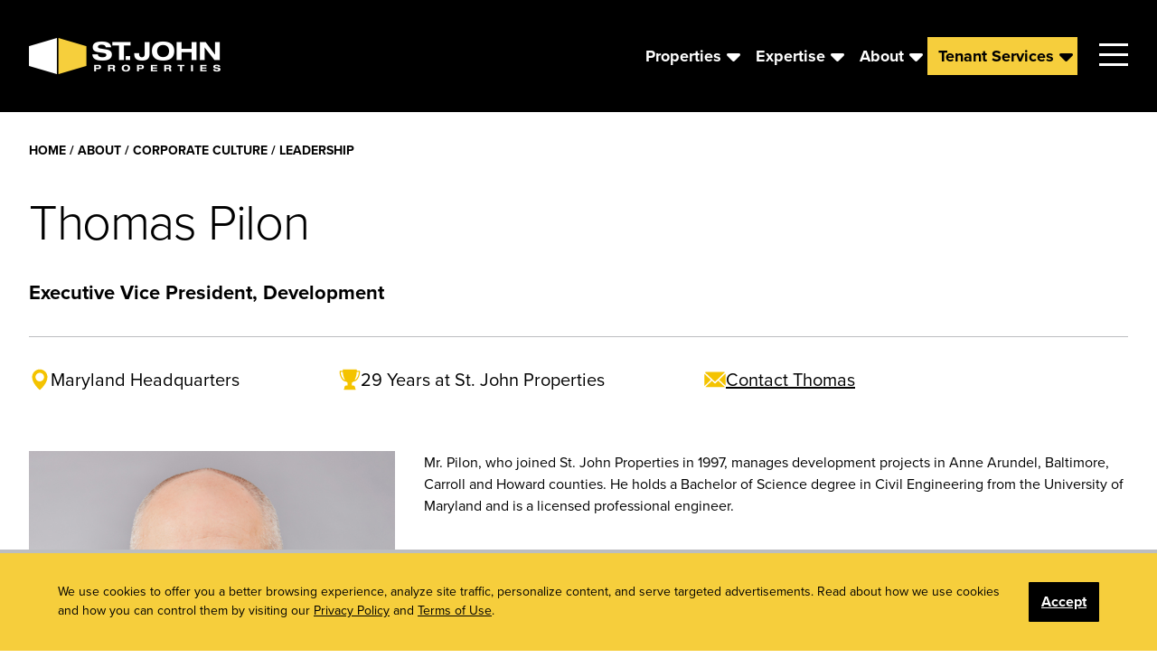

--- FILE ---
content_type: text/html; charset=UTF-8
request_url: https://sjpi.com/about/team/leadership/thomas-pilon
body_size: 56507
content:

<!doctype html>

<html class="no-js" lang="en-US">
    <head>
        <meta http-equiv="Content-Type" content="text/html; charset=UTF-8">
        
        <meta http-equiv="x-ua-compatible" content="ie=edge">
        <title>Thomas Pilon | St. John Properties, Inc.</title>
        
        <meta name="viewport" content="width=device-width, initial-scale=1">

        <link rel="apple-touch-icon" sizes="57x57" href="https://sjpi.com/wp-content/themes/st-john-properties-2021/favicons/apple-touch-icon-57x57.png">
        <link rel="apple-touch-icon" sizes="60x60" href="https://sjpi.com/wp-content/themes/st-john-properties-2021/favicons/apple-touch-icon-60x60.png">
        <link rel="apple-touch-icon" sizes="72x72" href="https://sjpi.com/wp-content/themes/st-john-properties-2021/favicons/apple-touch-icon-72x72.png">
        <link rel="apple-touch-icon" sizes="76x76" href="https://sjpi.com/wp-content/themes/st-john-properties-2021/favicons/apple-touch-icon-76x76.png">
        <link rel="apple-touch-icon" sizes="114x114" href="https://sjpi.com/wp-content/themes/st-john-properties-2021/favicons/apple-touch-icon-114x114.png">
        <link rel="apple-touch-icon" sizes="120x120" href="https://sjpi.com/wp-content/themes/st-john-properties-2021/favicons/apple-touch-icon-120x120.png">
        <link rel="apple-touch-icon" sizes="144x144" href="https://sjpi.com/wp-content/themes/st-john-properties-2021/favicons/apple-touch-icon-144x144.png">
        <link rel="apple-touch-icon" sizes="152x152" href="https://sjpi.com/wp-content/themes/st-john-properties-2021/favicons/apple-touch-icon-152x152.png">
        <link rel="apple-touch-icon" sizes="180x180" href="https://sjpi.com/wp-content/themes/st-john-properties-2021/favicons/apple-touch-icon-180x180.png">
        <link rel="icon" type="image/png" href="https://sjpi.com/wp-content/themes/st-john-properties-2021/favicons/favicon-32x32.png" sizes="32x32">
        <link rel="icon" type="image/png" href="https://sjpi.com/wp-content/themes/st-john-properties-2021/favicons/android-chrome-192x192.png" sizes="192x192">
        <link rel="icon" type="image/png" href="https://sjpi.com/wp-content/themes/st-john-properties-2021/favicons/favicon-96x96.png" sizes="96x96">
        <link rel="icon" type="image/png" href="https://sjpi.com/wp-content/themes/st-john-properties-2021/favicons/favicon-16x16.png" sizes="16x16">
        <link rel="mask-icon" href="https://sjpi.com/wp-content/themes/st-john-properties-2021/favicons/safari-pinned-tab.svg" color="#000000">
        <link rel="shortcut icon" href="https://sjpi.com/wp-content/themes/st-john-properties-2021/favicons/favicon.ico">
        <meta name="msapplication-TileColor" content="#da532c">
        <meta name="msapplication-TileImage" content="https://sjpi.com/wp-content/themes/st-john-properties-2021/favicons/mstile-144x144.png">
        <meta name="msapplication-config" content="https://sjpi.com/wp-content/themes/st-john-properties-2021/favicons/browserconfig.xml">
        <meta name="theme-color" content="#ffffff">
        
	<link rel="stylesheet" href=https://use.typekit.net/wdo0wwz.css>
	<!--<script src="https://use.typekit.net/rqb6gqy.js"></script>
	<script>try{Typekit.load({ async: true });}catch(e){}</script>-->

	<meta name='robots' content='index, follow, max-image-preview:large, max-snippet:-1, max-video-preview:-1' />

	<!-- This site is optimized with the Yoast SEO plugin v26.8 - https://yoast.com/product/yoast-seo-wordpress/ -->
	<link rel="canonical" href="https://sjpi.com/about/team/leadership/thomas-pilon" />
	<meta property="og:locale" content="en_US" />
	<meta property="og:type" content="article" />
	<meta property="og:title" content="Thomas Pilon | St. John Properties, Inc." />
	<meta property="og:description" content="Mr. Pilon, who joined St. John Properties in 1997, manages development projects in Anne Arundel, Baltimore, Carroll and Howard counties. He holds a Bachelor of Science degree in Civil Engineering from the University of Maryland and is a licensed professional engineer." />
	<meta property="og:url" content="https://sjpi.com/about/team/leadership/thomas-pilon" />
	<meta property="og:site_name" content="St. John Properties, Inc." />
	<meta property="article:publisher" content="https://www.facebook.com/stjohnprop" />
	<meta property="article:modified_time" content="2025-08-22T18:29:05+00:00" />
	<meta property="og:image" content="https://sjpi.com/wp-content/uploads/2021/10/Headshots_Tom_Pilon.jpg" />
	<meta property="og:image:width" content="600" />
	<meta property="og:image:height" content="600" />
	<meta property="og:image:type" content="image/jpeg" />
	<meta name="twitter:card" content="summary_large_image" />
	<meta name="twitter:site" content="@stjohnprop" />
	<script type="application/ld+json" class="yoast-schema-graph">{"@context":"https://schema.org","@graph":[{"@type":["WebPage","ProfilePage"],"@id":"https://sjpi.com/about/team/leadership/thomas-pilon","url":"https://sjpi.com/about/team/leadership/thomas-pilon","name":"Thomas Pilon | St. John Properties, Inc.","isPartOf":{"@id":"https://sjpi.com/#website"},"primaryImageOfPage":{"@id":"https://sjpi.com/about/team/leadership/thomas-pilon#primaryimage"},"image":{"@id":"https://sjpi.com/about/team/leadership/thomas-pilon#primaryimage"},"thumbnailUrl":"https://sjpi.com/wp-content/uploads/2021/10/Headshots_Tom_Pilon.jpg","datePublished":"2016-09-15T14:16:54+00:00","dateModified":"2025-08-22T18:29:05+00:00","breadcrumb":{"@id":"https://sjpi.com/about/team/leadership/thomas-pilon#breadcrumb"},"inLanguage":"en-US","potentialAction":[{"@type":"ReadAction","target":["https://sjpi.com/about/team/leadership/thomas-pilon"]}]},{"@type":"ImageObject","inLanguage":"en-US","@id":"https://sjpi.com/about/team/leadership/thomas-pilon#primaryimage","url":"https://sjpi.com/wp-content/uploads/2021/10/Headshots_Tom_Pilon.jpg","contentUrl":"https://sjpi.com/wp-content/uploads/2021/10/Headshots_Tom_Pilon.jpg","width":600,"height":600,"caption":"Tom Pilon"},{"@type":"BreadcrumbList","@id":"https://sjpi.com/about/team/leadership/thomas-pilon#breadcrumb","itemListElement":[{"@type":"ListItem","position":1,"name":"Home","item":"https://sjpi.com/"},{"@type":"ListItem","position":2,"name":"Thomas Pilon"}]},{"@type":"WebSite","@id":"https://sjpi.com/#website","url":"https://sjpi.com/","name":"St. John Properties, Inc.","description":"One of the largest and most successful privately held commercial real estate firms in the nation.","publisher":{"@id":"https://sjpi.com/#organization"},"potentialAction":[{"@type":"SearchAction","target":{"@type":"EntryPoint","urlTemplate":"https://sjpi.com/?s={search_term_string}"},"query-input":{"@type":"PropertyValueSpecification","valueRequired":true,"valueName":"search_term_string"}}],"inLanguage":"en-US"},{"@type":"Organization","@id":"https://sjpi.com/#organization","name":"St. John Properties, Inc.","url":"https://sjpi.com/","logo":{"@type":"ImageObject","inLanguage":"en-US","@id":"https://sjpi.com/#/schema/logo/image/","url":"https://sjpi.com/wp-content/uploads/2017/02/SJP-Color-Horizontal-Logo.png","contentUrl":"https://sjpi.com/wp-content/uploads/2017/02/SJP-Color-Horizontal-Logo.png","width":1500,"height":600,"caption":"St. John Properties, Inc."},"image":{"@id":"https://sjpi.com/#/schema/logo/image/"},"sameAs":["https://www.facebook.com/stjohnprop","https://x.com/stjohnprop","https://www.instagram.com/stjohnprop/","https://www.linkedin.com/company/st--john-properties"],"mainEntityOfPage":{"@id":"https://sjpi.com/about/team/leadership/thomas-pilon"}}]}</script>
	<!-- / Yoast SEO plugin. -->


<link rel='dns-prefetch' href='//www.googletagmanager.com' />
<link rel="alternate" title="oEmbed (JSON)" type="application/json+oembed" href="https://sjpi.com/wp-json/oembed/1.0/embed?url=https%3A%2F%2Fsjpi.com%2Fabout%2Fteam%2Fleadership%2Fthomas-pilon" />
<link rel="alternate" title="oEmbed (XML)" type="text/xml+oembed" href="https://sjpi.com/wp-json/oembed/1.0/embed?url=https%3A%2F%2Fsjpi.com%2Fabout%2Fteam%2Fleadership%2Fthomas-pilon&#038;format=xml" />
<style id='wp-img-auto-sizes-contain-inline-css' type='text/css'>
img:is([sizes=auto i],[sizes^="auto," i]){contain-intrinsic-size:3000px 1500px}
/*# sourceURL=wp-img-auto-sizes-contain-inline-css */
</style>
<style id='wp-emoji-styles-inline-css' type='text/css'>

	img.wp-smiley, img.emoji {
		display: inline !important;
		border: none !important;
		box-shadow: none !important;
		height: 1em !important;
		width: 1em !important;
		margin: 0 0.07em !important;
		vertical-align: -0.1em !important;
		background: none !important;
		padding: 0 !important;
	}
/*# sourceURL=wp-emoji-styles-inline-css */
</style>
<style id='wp-block-library-inline-css' type='text/css'>
:root{--wp-block-synced-color:#7a00df;--wp-block-synced-color--rgb:122,0,223;--wp-bound-block-color:var(--wp-block-synced-color);--wp-editor-canvas-background:#ddd;--wp-admin-theme-color:#007cba;--wp-admin-theme-color--rgb:0,124,186;--wp-admin-theme-color-darker-10:#006ba1;--wp-admin-theme-color-darker-10--rgb:0,107,160.5;--wp-admin-theme-color-darker-20:#005a87;--wp-admin-theme-color-darker-20--rgb:0,90,135;--wp-admin-border-width-focus:2px}@media (min-resolution:192dpi){:root{--wp-admin-border-width-focus:1.5px}}.wp-element-button{cursor:pointer}:root .has-very-light-gray-background-color{background-color:#eee}:root .has-very-dark-gray-background-color{background-color:#313131}:root .has-very-light-gray-color{color:#eee}:root .has-very-dark-gray-color{color:#313131}:root .has-vivid-green-cyan-to-vivid-cyan-blue-gradient-background{background:linear-gradient(135deg,#00d084,#0693e3)}:root .has-purple-crush-gradient-background{background:linear-gradient(135deg,#34e2e4,#4721fb 50%,#ab1dfe)}:root .has-hazy-dawn-gradient-background{background:linear-gradient(135deg,#faaca8,#dad0ec)}:root .has-subdued-olive-gradient-background{background:linear-gradient(135deg,#fafae1,#67a671)}:root .has-atomic-cream-gradient-background{background:linear-gradient(135deg,#fdd79a,#004a59)}:root .has-nightshade-gradient-background{background:linear-gradient(135deg,#330968,#31cdcf)}:root .has-midnight-gradient-background{background:linear-gradient(135deg,#020381,#2874fc)}:root{--wp--preset--font-size--normal:16px;--wp--preset--font-size--huge:42px}.has-regular-font-size{font-size:1em}.has-larger-font-size{font-size:2.625em}.has-normal-font-size{font-size:var(--wp--preset--font-size--normal)}.has-huge-font-size{font-size:var(--wp--preset--font-size--huge)}.has-text-align-center{text-align:center}.has-text-align-left{text-align:left}.has-text-align-right{text-align:right}.has-fit-text{white-space:nowrap!important}#end-resizable-editor-section{display:none}.aligncenter{clear:both}.items-justified-left{justify-content:flex-start}.items-justified-center{justify-content:center}.items-justified-right{justify-content:flex-end}.items-justified-space-between{justify-content:space-between}.screen-reader-text{border:0;clip-path:inset(50%);height:1px;margin:-1px;overflow:hidden;padding:0;position:absolute;width:1px;word-wrap:normal!important}.screen-reader-text:focus{background-color:#ddd;clip-path:none;color:#444;display:block;font-size:1em;height:auto;left:5px;line-height:normal;padding:15px 23px 14px;text-decoration:none;top:5px;width:auto;z-index:100000}html :where(.has-border-color){border-style:solid}html :where([style*=border-top-color]){border-top-style:solid}html :where([style*=border-right-color]){border-right-style:solid}html :where([style*=border-bottom-color]){border-bottom-style:solid}html :where([style*=border-left-color]){border-left-style:solid}html :where([style*=border-width]){border-style:solid}html :where([style*=border-top-width]){border-top-style:solid}html :where([style*=border-right-width]){border-right-style:solid}html :where([style*=border-bottom-width]){border-bottom-style:solid}html :where([style*=border-left-width]){border-left-style:solid}html :where(img[class*=wp-image-]){height:auto;max-width:100%}:where(figure){margin:0 0 1em}html :where(.is-position-sticky){--wp-admin--admin-bar--position-offset:var(--wp-admin--admin-bar--height,0px)}@media screen and (max-width:600px){html :where(.is-position-sticky){--wp-admin--admin-bar--position-offset:0px}}

/*# sourceURL=wp-block-library-inline-css */
</style><style id='global-styles-inline-css' type='text/css'>
:root{--wp--preset--aspect-ratio--square: 1;--wp--preset--aspect-ratio--4-3: 4/3;--wp--preset--aspect-ratio--3-4: 3/4;--wp--preset--aspect-ratio--3-2: 3/2;--wp--preset--aspect-ratio--2-3: 2/3;--wp--preset--aspect-ratio--16-9: 16/9;--wp--preset--aspect-ratio--9-16: 9/16;--wp--preset--color--black: #000000;--wp--preset--color--cyan-bluish-gray: #abb8c3;--wp--preset--color--white: #FFFFFF;--wp--preset--color--pale-pink: #f78da7;--wp--preset--color--vivid-red: #cf2e2e;--wp--preset--color--luminous-vivid-orange: #ff6900;--wp--preset--color--luminous-vivid-amber: #fcb900;--wp--preset--color--light-green-cyan: #7bdcb5;--wp--preset--color--vivid-green-cyan: #00d084;--wp--preset--color--pale-cyan-blue: #8ed1fc;--wp--preset--color--vivid-cyan-blue: #0693e3;--wp--preset--color--vivid-purple: #9b51e0;--wp--preset--color--dark-gray: #373534;--wp--preset--color--gray: #707070;--wp--preset--color--light-gray: #BCBDC0;--wp--preset--color--lighter-gray: #F0F0F0;--wp--preset--color--primary: #F6CE3C;--wp--preset--gradient--vivid-cyan-blue-to-vivid-purple: linear-gradient(135deg,rgb(6,147,227) 0%,rgb(155,81,224) 100%);--wp--preset--gradient--light-green-cyan-to-vivid-green-cyan: linear-gradient(135deg,rgb(122,220,180) 0%,rgb(0,208,130) 100%);--wp--preset--gradient--luminous-vivid-amber-to-luminous-vivid-orange: linear-gradient(135deg,rgb(252,185,0) 0%,rgb(255,105,0) 100%);--wp--preset--gradient--luminous-vivid-orange-to-vivid-red: linear-gradient(135deg,rgb(255,105,0) 0%,rgb(207,46,46) 100%);--wp--preset--gradient--very-light-gray-to-cyan-bluish-gray: linear-gradient(135deg,rgb(238,238,238) 0%,rgb(169,184,195) 100%);--wp--preset--gradient--cool-to-warm-spectrum: linear-gradient(135deg,rgb(74,234,220) 0%,rgb(151,120,209) 20%,rgb(207,42,186) 40%,rgb(238,44,130) 60%,rgb(251,105,98) 80%,rgb(254,248,76) 100%);--wp--preset--gradient--blush-light-purple: linear-gradient(135deg,rgb(255,206,236) 0%,rgb(152,150,240) 100%);--wp--preset--gradient--blush-bordeaux: linear-gradient(135deg,rgb(254,205,165) 0%,rgb(254,45,45) 50%,rgb(107,0,62) 100%);--wp--preset--gradient--luminous-dusk: linear-gradient(135deg,rgb(255,203,112) 0%,rgb(199,81,192) 50%,rgb(65,88,208) 100%);--wp--preset--gradient--pale-ocean: linear-gradient(135deg,rgb(255,245,203) 0%,rgb(182,227,212) 50%,rgb(51,167,181) 100%);--wp--preset--gradient--electric-grass: linear-gradient(135deg,rgb(202,248,128) 0%,rgb(113,206,126) 100%);--wp--preset--gradient--midnight: linear-gradient(135deg,rgb(2,3,129) 0%,rgb(40,116,252) 100%);--wp--preset--font-size--small: 12px;--wp--preset--font-size--medium: 16px;--wp--preset--font-size--large: 18px;--wp--preset--font-size--x-large: 20px;--wp--preset--spacing--20: 0.44rem;--wp--preset--spacing--30: 0.67rem;--wp--preset--spacing--40: 1rem;--wp--preset--spacing--50: 1.5rem;--wp--preset--spacing--60: 2.25rem;--wp--preset--spacing--70: 3.38rem;--wp--preset--spacing--80: 5.06rem;--wp--preset--shadow--natural: 6px 6px 9px rgba(0, 0, 0, 0.2);--wp--preset--shadow--deep: 12px 12px 50px rgba(0, 0, 0, 0.4);--wp--preset--shadow--sharp: 6px 6px 0px rgba(0, 0, 0, 0.2);--wp--preset--shadow--outlined: 6px 6px 0px -3px rgb(255, 255, 255), 6px 6px rgb(0, 0, 0);--wp--preset--shadow--crisp: 6px 6px 0px rgb(0, 0, 0);}:where(.is-layout-flex){gap: 0.5em;}:where(.is-layout-grid){gap: 0.5em;}body .is-layout-flex{display: flex;}.is-layout-flex{flex-wrap: wrap;align-items: center;}.is-layout-flex > :is(*, div){margin: 0;}body .is-layout-grid{display: grid;}.is-layout-grid > :is(*, div){margin: 0;}:where(.wp-block-columns.is-layout-flex){gap: 2em;}:where(.wp-block-columns.is-layout-grid){gap: 2em;}:where(.wp-block-post-template.is-layout-flex){gap: 1.25em;}:where(.wp-block-post-template.is-layout-grid){gap: 1.25em;}.has-black-color{color: var(--wp--preset--color--black) !important;}.has-cyan-bluish-gray-color{color: var(--wp--preset--color--cyan-bluish-gray) !important;}.has-white-color{color: var(--wp--preset--color--white) !important;}.has-pale-pink-color{color: var(--wp--preset--color--pale-pink) !important;}.has-vivid-red-color{color: var(--wp--preset--color--vivid-red) !important;}.has-luminous-vivid-orange-color{color: var(--wp--preset--color--luminous-vivid-orange) !important;}.has-luminous-vivid-amber-color{color: var(--wp--preset--color--luminous-vivid-amber) !important;}.has-light-green-cyan-color{color: var(--wp--preset--color--light-green-cyan) !important;}.has-vivid-green-cyan-color{color: var(--wp--preset--color--vivid-green-cyan) !important;}.has-pale-cyan-blue-color{color: var(--wp--preset--color--pale-cyan-blue) !important;}.has-vivid-cyan-blue-color{color: var(--wp--preset--color--vivid-cyan-blue) !important;}.has-vivid-purple-color{color: var(--wp--preset--color--vivid-purple) !important;}.has-black-background-color{background-color: var(--wp--preset--color--black) !important;}.has-cyan-bluish-gray-background-color{background-color: var(--wp--preset--color--cyan-bluish-gray) !important;}.has-white-background-color{background-color: var(--wp--preset--color--white) !important;}.has-pale-pink-background-color{background-color: var(--wp--preset--color--pale-pink) !important;}.has-vivid-red-background-color{background-color: var(--wp--preset--color--vivid-red) !important;}.has-luminous-vivid-orange-background-color{background-color: var(--wp--preset--color--luminous-vivid-orange) !important;}.has-luminous-vivid-amber-background-color{background-color: var(--wp--preset--color--luminous-vivid-amber) !important;}.has-light-green-cyan-background-color{background-color: var(--wp--preset--color--light-green-cyan) !important;}.has-vivid-green-cyan-background-color{background-color: var(--wp--preset--color--vivid-green-cyan) !important;}.has-pale-cyan-blue-background-color{background-color: var(--wp--preset--color--pale-cyan-blue) !important;}.has-vivid-cyan-blue-background-color{background-color: var(--wp--preset--color--vivid-cyan-blue) !important;}.has-vivid-purple-background-color{background-color: var(--wp--preset--color--vivid-purple) !important;}.has-black-border-color{border-color: var(--wp--preset--color--black) !important;}.has-cyan-bluish-gray-border-color{border-color: var(--wp--preset--color--cyan-bluish-gray) !important;}.has-white-border-color{border-color: var(--wp--preset--color--white) !important;}.has-pale-pink-border-color{border-color: var(--wp--preset--color--pale-pink) !important;}.has-vivid-red-border-color{border-color: var(--wp--preset--color--vivid-red) !important;}.has-luminous-vivid-orange-border-color{border-color: var(--wp--preset--color--luminous-vivid-orange) !important;}.has-luminous-vivid-amber-border-color{border-color: var(--wp--preset--color--luminous-vivid-amber) !important;}.has-light-green-cyan-border-color{border-color: var(--wp--preset--color--light-green-cyan) !important;}.has-vivid-green-cyan-border-color{border-color: var(--wp--preset--color--vivid-green-cyan) !important;}.has-pale-cyan-blue-border-color{border-color: var(--wp--preset--color--pale-cyan-blue) !important;}.has-vivid-cyan-blue-border-color{border-color: var(--wp--preset--color--vivid-cyan-blue) !important;}.has-vivid-purple-border-color{border-color: var(--wp--preset--color--vivid-purple) !important;}.has-vivid-cyan-blue-to-vivid-purple-gradient-background{background: var(--wp--preset--gradient--vivid-cyan-blue-to-vivid-purple) !important;}.has-light-green-cyan-to-vivid-green-cyan-gradient-background{background: var(--wp--preset--gradient--light-green-cyan-to-vivid-green-cyan) !important;}.has-luminous-vivid-amber-to-luminous-vivid-orange-gradient-background{background: var(--wp--preset--gradient--luminous-vivid-amber-to-luminous-vivid-orange) !important;}.has-luminous-vivid-orange-to-vivid-red-gradient-background{background: var(--wp--preset--gradient--luminous-vivid-orange-to-vivid-red) !important;}.has-very-light-gray-to-cyan-bluish-gray-gradient-background{background: var(--wp--preset--gradient--very-light-gray-to-cyan-bluish-gray) !important;}.has-cool-to-warm-spectrum-gradient-background{background: var(--wp--preset--gradient--cool-to-warm-spectrum) !important;}.has-blush-light-purple-gradient-background{background: var(--wp--preset--gradient--blush-light-purple) !important;}.has-blush-bordeaux-gradient-background{background: var(--wp--preset--gradient--blush-bordeaux) !important;}.has-luminous-dusk-gradient-background{background: var(--wp--preset--gradient--luminous-dusk) !important;}.has-pale-ocean-gradient-background{background: var(--wp--preset--gradient--pale-ocean) !important;}.has-electric-grass-gradient-background{background: var(--wp--preset--gradient--electric-grass) !important;}.has-midnight-gradient-background{background: var(--wp--preset--gradient--midnight) !important;}.has-small-font-size{font-size: var(--wp--preset--font-size--small) !important;}.has-medium-font-size{font-size: var(--wp--preset--font-size--medium) !important;}.has-large-font-size{font-size: var(--wp--preset--font-size--large) !important;}.has-x-large-font-size{font-size: var(--wp--preset--font-size--x-large) !important;}
/*# sourceURL=global-styles-inline-css */
</style>

<style id='classic-theme-styles-inline-css' type='text/css'>
/*! This file is auto-generated */
.wp-block-button__link{color:#fff;background-color:#32373c;border-radius:9999px;box-shadow:none;text-decoration:none;padding:calc(.667em + 2px) calc(1.333em + 2px);font-size:1.125em}.wp-block-file__button{background:#32373c;color:#fff;text-decoration:none}
/*# sourceURL=/wp-includes/css/classic-themes.min.css */
</style>
<link rel='stylesheet' id='css-main-css' href='https://sjpi.com/wp-content/themes/st-john-properties-2021/build/css/main.css?ver=1.10.5' type='text/css' media='all' />
<link rel='stylesheet' id='jquery-ui-styles-css' href='https://sjpi.com/wp-content/themes/st-john-properties-2021/css/jquery-ui.min.css?ver=1643242329' type='text/css' media='' />
<script type="text/javascript" src="https://ajax.googleapis.com/ajax/libs/jquery/3.4.1/jquery.min.js?ver=3.4.1" id="jquery-js"></script>
<link rel="https://api.w.org/" href="https://sjpi.com/wp-json/" /><link rel="EditURI" type="application/rsd+xml" title="RSD" href="https://sjpi.com/xmlrpc.php?rsd" />
<meta name="generator" content="WordPress 6.9" />
<link rel='shortlink' href='https://sjpi.com/?p=2602' />
<meta name="generator" content="Site Kit by Google 1.170.0" /><!-- Google Tag Manager --><script>(function(w,d,s,l,i){w[l]=w[l]||[];w[l].push({'gtm.start':new Date().getTime(),event:'gtm.js'});var f=d.getElementsByTagName(s)[0],j=d.createElement(s),dl=l!='dataLayer'?'&l='+l:'';j.async=true;j.src='https://www.googletagmanager.com/gtm.js?id='+i+dl;f.parentNode.insertBefore(j,f);})(window,document,'script','dataLayer','GTM-WNBW3S9');</script><!-- End Google Tag Manager -->
<meta name="ti-site-data" content="[base64]" />		<script type="text/javascript">
			var ajaxurl = 'https://sjpi.com/wp-admin/admin-ajax.php';
		</script>
	<script>var isPropertySearch = false;</script><meta name="bvm-site-verification" content="0828c832e26e099f7e757eac9f67be6429a335e4"/><style>
.slick-list .slick-slide .thumbnail {
  width: 100%;
  aspect-ratio: 16 / 9;     /* or 4/3, 1/1, etc. */
  object-fit: cover;
  display: block;
}
</style><!-- Hotjar Tracking Code for St Johns Properties -->
<script>
    (function(h,o,t,j,a,r){
        h.hj=h.hj||function(){(h.hj.q=h.hj.q||[]).push(arguments)};
        h._hjSettings={hjid:3629883,hjsv:6};
        a=o.getElementsByTagName('head')[0];
        r=o.createElement('script');r.async=1;
        r.src=t+h._hjSettings.hjid+j+h._hjSettings.hjsv;
        a.appendChild(r);
    })(window,document,'https://static.hotjar.com/c/hotjar-','.js?sv=');
</script><!-- Google tag (gtag.js) -->
<script async src="https://www.googletagmanager.com/gtag/js?id=AW-11303054017"></script>
<script>
  window.dataLayer = window.dataLayer || [];
  function gtag(){dataLayer.push(arguments);}
  gtag('js', new Date());

  gtag('config', 'AW-11303054017');
</script>
		<style type="text/css" id="wp-custom-css">
			.landing-page-form-container{
	width:100%;
	padding:0 5%;
	margin:0 auto;
}		</style>
		
         <!--[if lt IE 9]><script src="js/legacy.js"></script><![endif]-->

        <!-- Hotjar Tracking Code for https://www.sjpi.com/ -->
            <script>
            (function(h,o,t,j,a,r){
                h.hj=h.hj||function(){(h.hj.q=h.hj.q||[]).push(arguments)};
                h._hjSettings={hjid:1694327,hjsv:6};
                a=o.getElementsByTagName('head')[0];
                r=o.createElement('script');r.async=1;
                r.src=t+h._hjSettings.hjid+j+h._hjSettings.hjsv;
                a.appendChild(r);
            })(window,document,'https://static.hotjar.com/c/hotjar-','.js?sv=');
        </script>

    </head>
        <body class="wp-singular sjpi-person-template-default single single-sjpi-person postid-2602 wp-theme-st-john-properties-2021 duration-1000 transition-all" data-post-id='2602'>
        <!-- Google Tag Manager (noscript) --><noscript><iframe src="https://www.googletagmanager.com/ns.html?id=GTM-WNBW3S9"height="0" width="0" style="display:none;visibility:hidden"></iframe></noscript><!-- End Google Tag Manager (noscript) -->                <header id="masthead" class="site-header transition-all duration-1000  w-full z-50 top-0 sticky" role="banner">

                        
            <div class="site-header__main bg-black relative py-4 text-white lg:py-8 z-10 ">

                <div class="flex flex-wrap lg:flex-nowrap items-center px-4 gap-x-4 xl:gap-x-8 relative z-10 2xl:container lg:px-8">

                    <!-- <div class='flex flex-col items-center flex-grow flex-nowrap sm:flex-row '> -->
                                                    <div class="site-header__logo header__logo__has_mobile flex-grow sm:flex-grow-0">

                            
                                <!-- 
                                     -->
                                <div>

                                    <a class="relative block mx-auto" href="https://sjpi.com" title="St. John Properties, Inc.">
                                        <img class="absolute w-auto h-auto site-header__logo-main max-h-10 max-w-none" src="https://sjpi.com/wp-content/uploads/2022/01/SJP_logo_optimized.png" alt="St. John Properties, Inc.">

                                                                                    <img class="w-auto h-auto site-header__logo-mobile max-h-10" 
                                            src="https://sjpi.com/wp-content/uploads/2022/01/SJP_logo_small_web_optimized.png" alt="St. John Properties, Inc.">
                                                                            </a>
                                </div>

    <!-- 
                                                                -->
                                    
                            </div>
                        
                        <!-- <div class='flex-grow pl-4 lg:pl-8'> -->
                            <aside class="flex-row justify-between flex-grow order-last hidden w-full sm:w-auto sm:flex widget-area site-header__main_search flex-nowrap sm:order-none">
                                
                                <div class="text-black bg-white search-widgets">
                                    <form role="search" autocomplete="off" method="post" class="search-form-page" action="https://sjpi.com/properties">
                                    <div class="widget widget_search_properties"><div class="search-input relative"><label class="search-label" for="search-form-1">Search Available Space</label><input type="search" autocomplete="off" id="search-form-1" value="" name="prop" class="search" placeholder="Search city, state, or zip" ></div></div>                                    </form>
                                </div>
                                
                            </aside>
                        <!-- </div> -->

                        <div class="self-center p-3 lg:hidden" id="togglesearch"><i class="text-4xl fas fa-search"></i></div>
                    <!-- </div> -->


                    <div class="flex flex-wrap items-center lg:flex-nowrap">
                        
                        <div class="absolute left-0 flex flex-wrap invisible w-full pt-4 transition-all opacity-0 site-header__nav-container max-h-0 top-full lg:opacity-100 lg:visible lg:max-h-full lg:pt-0 lg:w-auto lg:relative lg:top-auto lg:left-auto lg:block">

                            <nav id="sjpi-main" class="bg-black text-white site-header__nav-primary w-full lg:bg-transparent"><ul id="menu-primary-nav" class="menu"><li class=' menu-item menu-item-type-post_type menu-item-object-page menu-item-has-children'><div class="link_wrapper"><a href="https://sjpi.com/properties">Properties</a><div class="inline-block mx-0"><i class="px-4 text-base transform scale-150 caret fa fa-caret-down lg:pl-2 lg:pr-2"></i></div></div>
<ul class="sub-menu">
<li class=' menu-item menu-item-type-post_type menu-item-object-page'><div class="link_wrapper"><a href="https://sjpi.com/properties">All Properties</a></div></li>
<li class=' menu-item menu-item-type-custom menu-item-object-custom'><div class="link_wrapper"><a href="/properties?state=Colorado">Colorado</a></div></li>
<li class=' menu-item menu-item-type-custom menu-item-object-custom'><div class="link_wrapper"><a href="/properties?state=Delaware">Delaware</a></div></li>
<li class=' menu-item menu-item-type-custom menu-item-object-custom'><div class="link_wrapper"><a href="/properties?state=Florida">Florida</a></div></li>
<li class=' menu-item menu-item-type-custom menu-item-object-custom'><div class="link_wrapper"><a href="/properties?state=Louisiana">Louisiana</a></div></li>
<li class=' menu-item menu-item-type-custom menu-item-object-custom'><div class="link_wrapper"><a href="/properties?state=Maryland">Maryland</a></div></li>
<li class=' menu-item menu-item-type-custom menu-item-object-custom'><div class="link_wrapper"><a href="https://sjpi.com/properties?state=North%20Carolina">North Carolina</a></div></li>
<li class=' menu-item menu-item-type-custom menu-item-object-custom'><div class="link_wrapper"><a href="https://sjpi.com/properties?state=Pennsylvania">Pennsylvania</a></div></li>
<li class=' menu-item menu-item-type-custom menu-item-object-custom'><div class="link_wrapper"><a href="https://sjpi.com/properties?state=Texas">Texas</a></div></li>
<li class=' menu-item menu-item-type-custom menu-item-object-custom'><div class="link_wrapper"><a href="https://sjpi.com/properties?state=Utah">Utah</a></div></li>
<li class=' menu-item menu-item-type-custom menu-item-object-custom'><div class="link_wrapper"><a href="/properties?state=Virginia">Virginia</a></div></li>
<li class=' menu-item menu-item-type-custom menu-item-object-custom'><div class="link_wrapper"><a href="https://sjpi.com/properties?state=Wisconsin">Wisconsin</a></div></li>
</ul>
</li>
<li class=' menu-item menu-item-type-post_type menu-item-object-page menu-item-has-children'><div class="link_wrapper"><a href="https://sjpi.com/expertise">Expertise</a><div class="inline-block mx-0"><i class="px-4 text-base transform scale-150 caret fa fa-caret-down lg:pl-2 lg:pr-2"></i></div></div>
<ul class="sub-menu">
<li class=' menu-item menu-item-type-post_type menu-item-object-page'><div class="link_wrapper"><a href="https://sjpi.com/expertise/acquisition-development">Acquisitions &#038; Development</a></div></li>
<li class=' menu-item menu-item-type-post_type menu-item-object-page'><div class="link_wrapper"><a href="https://sjpi.com/expertise/construction-sustainable-building">Construction &#038; Sustainable Building</a></div></li>
<li class=' menu-item menu-item-type-post_type menu-item-object-page'><div class="link_wrapper"><a href="https://sjpi.com/expertise/leasing">Leasing</a></div></li>
<li class=' menu-item menu-item-type-post_type menu-item-object-page'><div class="link_wrapper"><a href="https://sjpi.com/expertise/space-planning-interior-design">Space Planning &#038; Interior Design</a></div></li>
<li class=' menu-item menu-item-type-post_type menu-item-object-page'><div class="link_wrapper"><a href="https://sjpi.com/expertise/interior-construction">Interior Construction</a></div></li>
<li class=' menu-item menu-item-type-post_type menu-item-object-page'><div class="link_wrapper"><a href="https://sjpi.com/expertise/property-management">Property Management</a></div></li>
</ul>
</li>
<li class=' menu-item menu-item-type-post_type menu-item-object-page menu-item-has-children'><div class="link_wrapper"><a href="https://sjpi.com/about">About</a><div class="inline-block mx-0"><i class="px-4 text-base transform scale-150 caret fa fa-caret-down lg:pl-2 lg:pr-2"></i></div></div>
<ul class="sub-menu">
<li class=' menu-item menu-item-type-post_type menu-item-object-page'><div class="link_wrapper"><a href="https://sjpi.com/about/our-difference">Our Difference</a></div></li>
<li class=' menu-item menu-item-type-post_type menu-item-object-page'><div class="link_wrapper"><a href="https://sjpi.com/about/milestones">Milestones</a></div></li>
<li class=' menu-item menu-item-type-post_type menu-item-object-page'><div class="link_wrapper"><a href="https://sjpi.com/about/regional-offices">Regional Offices</a></div></li>
<li class=' menu-item menu-item-type-post_type menu-item-object-page'><div class="link_wrapper"><a href="https://sjpi.com/about/team">Corporate Culture</a></div></li>
<li class=' menu-item menu-item-type-post_type menu-item-object-page'><div class="link_wrapper"><a href="https://sjpi.com/about/community-engagement">Community Engagement</a></div></li>
</ul>
</li>
<li class=' menu-item menu-item-type-post_type menu-item-object-page menu-item-has-children'><div class="link_wrapper button_highlight"><a href="https://sjpi.com/tenant-services">Tenant Services</a><div class="inline-block mx-0"><i class="px-4 text-base transform scale-150 caret fa fa-caret-down lg:pl-2 lg:pr-2"></i></div></div>
<ul class="sub-menu">
<li class=' menu-item menu-item-type-post_type menu-item-object-page'><div class="link_wrapper"><a href="https://sjpi.com/tenant-services/maintenance-request">Maintenance Request</a></div></li>
<li class=' menu-item menu-item-type-post_type menu-item-object-page'><div class="link_wrapper"><a href="https://sjpi.com/tenant-services/property-management-contacts">Property Management Contacts</a></div></li>
<li class=' menu-item menu-item-type-post_type menu-item-object-page'><div class="link_wrapper"><a href="https://sjpi.com/tenant-services/client-care-program">Client Care Program</a></div></li>
<li class=' menu-item menu-item-type-post_type menu-item-object-page'><div class="link_wrapper"><a href="https://sjpi.com/tenant-services">Pay Your Bill</a></div></li>
</ul>
</li>
</ul></nav><nav id="sjpi-secondary" class="site-header__nav-secondary_mobile bg-black text-white w-full py-4 flex lg:hidden"><ul id="menu-secondary-nav" class="menu"><li id="menu-item-22034" class="menu-item menu-item-type-post_type menu-item-object-page menu-item-22034"><a href="https://sjpi.com/contact">Contact</a></li>
<li id="menu-item-25265" class="menu-item menu-item-type-post_type menu-item-object-page menu-item-25265"><a href="https://sjpi.com/about/team/leadership">Leadership</a></li>
<li id="menu-item-21930" class="menu-item menu-item-type-post_type menu-item-object-page current_page_parent menu-item-21930"><a href="https://sjpi.com/news">News</a></li>
<li id="menu-item-23632" class="menu-item menu-item-type-post_type menu-item-object-page menu-item-23632"><a href="https://sjpi.com/about/team/careers">Careers</a></li>
</ul></nav>
                        </div>

                        <div class="block w-8 cursor-pointer site-header__hamburger h-7 group">
                            <div class="block bg-white w-full h-1.25 transition-all lg:group-hover:bg-yellow"></div>
                            <div class="block bg-white w-full h-1.25 my-2 transition-all lg:group-hover:bg-yellow"></div>
                            <div class="block bg-white w-full h-1.25 transition-all lg:group-hover:bg-yellow"></div>
                        </div>

                    </div>

                    <nav id="sjpi-secondary" class="site-header__nav-secondary bg-black text-white hidden lg:shadow-lg lg:absolute lg:duration-300 lg:top-full lg:transition-all py-8 lg:rounded-bl-xs"><ul id="menu-secondary-nav-1" class="menu w-72"><li class="menu-item menu-item-type-post_type menu-item-object-page menu-item-22034"><a href="https://sjpi.com/contact">Contact</a></li>
<li class="menu-item menu-item-type-post_type menu-item-object-page menu-item-25265"><a href="https://sjpi.com/about/team/leadership">Leadership</a></li>
<li class="menu-item menu-item-type-post_type menu-item-object-page current_page_parent menu-item-21930"><a href="https://sjpi.com/news">News</a></li>
<li class="menu-item menu-item-type-post_type menu-item-object-page menu-item-23632"><a href="https://sjpi.com/about/team/careers">Careers</a></li>
</ul></nav>
                </div>

                

            </div>
            
        
                        </header>
        
<main id="site-content" role="main">
    <div class="container"><nav class="breadcrumbs">
    <ul class="breadcrumbs-trail">
        <li><a href="https://sjpi.com">Home</a></li>

        <li><a href="https://sjpi.com/about">About</a></li><li><a href="https://sjpi.com/about/team">Corporate Culture</a></li><li>Leadership</li>    </ul>
</nav></div>
    <div class="max-w-screen-xl mx-auto">
        <article id="post-2602" class="container mb-8 lg:mb-12 post-2602 sjpi-person type-sjpi-person status-publish has-post-thumbnail hentry">

	<header class="flex flex-col divide-y divide-gray-300 entry-header">

		<div class="flex flex-col w-full py-8 space-x-0 space-y-0">
			<h1 class="entry-title">Thomas Pilon</h1>			<div class="text-xl font-bold md:text-2xl">Executive Vice President, Development</div>		</div>

		<div class="flex flex-col justify-between w-full py-8 space-y-6 lg:flex-row lg:space-y-0 xl:text-xl">
			<span class="w-max team-text"><i class="inline-block"><img src="https://sjpi.com/wp-content/themes/st-john-properties-2021/icons/svgs/location.svg" alt="Maryland Headquarters" width="24"></i> Maryland Headquarters</span><span class="w-max team-text"><i class="inline-block"><img src="https://sjpi.com/wp-content/themes/st-john-properties-2021/icons/svgs/trophy.svg" alt="Years at St. John Properties" width="24"></i> 29 Years at St. John Properties</span><div class="w-max team-link" data-micromodal-trigger="contact-form"><i class="inline-block"><img src="https://sjpi.com/wp-content/themes/st-john-properties-2021/icons/svgs/envelope.svg" alt="Thomas" width="24"></i> Contact Thomas</div><span class="hidden w-48 grow lg:flex"></span>		</div>
	</header><!-- .entry-header -->

		<div class="modal micromodal-form" id="contact-form" aria-hidden="true"> 
        <div class="modal__overlay" tabindex="-1" data-micromodal-close> 

            <div class="modal__container" role="dialog" aria-modal="true" aria-labelledby="contact-form"> 
                
                <header class="modal__header">  
                    <button class="modal__close" aria-label="Close modal" data-micromodal-close></button> 
                </header>
                 
                <div class="modal__content" id="contact-form-content"> 
                                        <iframe id="contact-form_iframe" class="transition-all duration-500 responsive_iframe" width="500" marginheight="0" frameborder="0" data-lazy-load-src="https://sjpi.com/form?form_id=42&post_id=2602&page_title=Contact+Thomas+Pilon&inquiry_type=Contact+Leadership&contact_name=Thomas+Pilon" src="about:blank"></iframe>
                    
                </div>
            
            </div> 
        </div> 
    </div>

	<div class="flex flex-col py-8 space-x-0 space-y-6 entry-content md:flex-row md:flex-nowrap md:space-x-8 md:space-y-0">
		
		<div class="w-auto -mx-4 md:w-1/3 sm:mx-auto">
			
			<img width="600" height="600" src="https://sjpi.com/wp-content/uploads/2021/10/Headshots_Tom_Pilon-600x600.jpg" class="w-full h-auto mb-8 wp-post-image" alt="Tom Pilon" decoding="async" fetchpriority="high" srcset="https://sjpi.com/wp-content/uploads/2021/10/Headshots_Tom_Pilon.jpg 600w, https://sjpi.com/wp-content/uploads/2021/10/Headshots_Tom_Pilon-300x300.jpg 300w, https://sjpi.com/wp-content/uploads/2021/10/Headshots_Tom_Pilon-220x220.jpg 220w, https://sjpi.com/wp-content/uploads/2021/10/Headshots_Tom_Pilon-120x120.jpg 120w, https://sjpi.com/wp-content/uploads/2021/10/Headshots_Tom_Pilon-150x150.jpg 150w" sizes="(max-width: 600px) 100vw, 600px" />					</div>
		
		<div class="flex-1 w-full md:w-auto">
			<div class="clearfix classic-block"><p>Mr. Pilon, who joined St. John Properties in 1997, manages development projects in Anne Arundel, Baltimore, Carroll and Howard counties. He holds a Bachelor of Science degree in Civil Engineering from the University of Maryland and is a licensed professional engineer.</p>
</div>					<footer class="my-8 entry-footer">
						<a class="text-link" href="https://sjpi.com/about/team/leadership">&lt; Back to Leadership</a>
					</footer>
				
		</div>
	</div><!-- .entry-content -->

</article><!-- #post-2602 -->
<script language="javaScript">
<!--
$('document').ready(function(){
    $('iframe.responsive_iframe').on("load", function( event ) {
        autoResizeIframe( $(event.currentTarget).contents().height(), event.currentTarget );
    });
});

function autoResizeIframe( height, element ){
    $(element).height( height );
}
//-->
</script>
            <nav class="pagination clearfix">
                            </nav>
                </div>
</main><!-- #site-content -->


<footer class="site-footer bg-black text-white p-4" role="contentinfo">
    <div class="2xl:container">
        <div class="divide-y divide-current footer-container">

            <div class="footer-section">
                                <div class="logo-section">
                    <a href="https://sjpi.com"><img class="max-h-10 w-auto h-auto" src="https://sjpi.com/wp-content/uploads/2022/01/SJP_logo_optimized.png" alt="St. John Properties Homepage"></a>                </div>
                                                <div class="nav-section">
                <nav id="sjpi-footer" class="menu-footer-nav-container"><ul id="menu-footer-nav" class="nav"><li id="menu-item-22608" class="menu-item menu-item-type-post_type menu-item-object-page menu-item-22608"><a href="https://sjpi.com/contact">Contact</a></li>
<li id="menu-item-37" class="menu-item menu-item-type-post_type menu-item-object-page current_page_parent menu-item-37"><a href="https://sjpi.com/news">News</a></li>
<li id="menu-item-23630" class="menu-item menu-item-type-post_type menu-item-object-page menu-item-23630"><a href="https://sjpi.com/about/team/careers">Careers</a></li>
<li id="menu-item-44139" class="menu-item menu-item-type-post_type menu-item-object-page menu-item-44139"><a href="https://sjpi.com/vendorapplication">Vendor Application</a></li>
</ul></nav>                </div>
                            </div>

            <div class="footer-section">

                <div class="section-info">
                    
                    <div class="phone"><a href="tel:410.788.0100">Phone: 410.788.0100</a></div>
                    <div class="policy"><a href="https://sjpi.com/privacy-policy">Privacy Policy</a></div>                  
                    <div class="copy">&copy; 2026 St. John Properties, Inc.</div>
                </div>
                

                <div class="section-social">
                    <div class="social__white">
                        <ul class="list-none flex flex-row space-x-6 mt-4">
                            <li><a href="https://twitter.com/stjohnprop" target="_blank"><svg  width="28" height="28" xmlns="http://www.w3.org/2000/svg" x="0px" y="0px" viewBox="0 0 28 28">
	<path fill="#FFFFFF" d="M14.3,12.9l-5-7.1H6.7l6.1,8.7l0.8,1.2c0,0,5.2,7.5,5.4,7.5h2.7L15.2,14L14.3,12.9z"/>
	<path fill="#FFFFFF" d="M25,0H3C1.3,0,0,1.3,0,3v22c0,1.7,1.3,3,3,3h22c1.7,0,3-1.3,3-3V3C28,1.3,26.7,0,25,0z M18,24.5l-5.3-7.8
		L6,24.5H4.2l7.6-8.9L4.2,4.5H10l5.1,7.3l6.3-7.3h1.7L16,13l7.8,11.5H18z"/>
</svg><span class="visually-hidden">X</span></a></li><li><a href="https://www.linkedin.com/company/st--john-properties" target="_blank"><svg id="Icon_awesome-linkedin" data-name="Icon awesome-linkedin" xmlns="http://www.w3.org/2000/svg" width="28" height="28" viewBox="0 0 28 28">
  <path id="Icon_awesome-linkedin-2" data-name="Icon awesome-linkedin" d="M26,2.25H1.994A2.009,2.009,0,0,0,0,4.269V28.231A2.009,2.009,0,0,0,1.994,30.25H26a2.014,2.014,0,0,0,2-2.019V4.269A2.014,2.014,0,0,0,26,2.25Zm-17.538,24H4.313V12.887H8.469V26.25ZM6.388,11.063A2.406,2.406,0,1,1,8.794,8.656,2.407,2.407,0,0,1,6.388,11.063ZM24.019,26.25h-4.15v-6.5c0-1.55-.031-3.544-2.156-3.544-2.163,0-2.494,1.688-2.494,3.431V26.25h-4.15V12.887H15.05v1.825h.056a4.371,4.371,0,0,1,3.931-2.156c4.2,0,4.981,2.769,4.981,6.369Z" transform="translate(0 -2.25)" fill="#fff"/>
</svg>
<span class="visually-hidden">Linkedin</span></a></li><li><a href="https://www.facebook.com/stjohnprop" target="_blank"><svg id="Icon_awesome-facebook-square" data-name="Icon awesome-facebook-square" xmlns="http://www.w3.org/2000/svg" width="28" height="28" viewBox="0 0 28 28">
  <path id="Icon_awesome-facebook-square-2" data-name="Icon awesome-facebook-square" d="M25,2.25H3a3,3,0,0,0-3,3v22a3,3,0,0,0,3,3h8.578V20.731H7.641V16.25h3.938V12.835c0-3.884,2.313-6.03,5.854-6.03a23.854,23.854,0,0,1,3.47.3V10.92H18.948a2.24,2.24,0,0,0-2.526,2.421V16.25h4.3l-.687,4.481H16.422V30.25H25a3,3,0,0,0,3-3v-22a3,3,0,0,0-3-3Z" transform="translate(0 -2.25)" fill="#fff"/>
</svg>
<span class="visually-hidden">Facebook</span></a></li><li><a href="https://www.instagram.com/stjohnprop/" target="_blank"><svg xmlns="http://www.w3.org/2000/svg" width="28.006" height="28" viewBox="0 0 28.006 28">
  <g id="Icon_awesome-instagram" data-name="Icon awesome-instagram" transform="translate(0)">
    <path id="Icon_awesome-instagram-2" data-name="Icon awesome-instagram" d="M14,9.059a7.179,7.179,0,1,0,7.179,7.179A7.167,7.167,0,0,0,14,9.059ZM14,20.9a4.667,4.667,0,1,1,4.667-4.667A4.676,4.676,0,0,1,14,20.9Zm9.147-12.14a1.674,1.674,0,1,1-1.674-1.674A1.671,1.671,0,0,1,23.148,8.765Zm4.755,1.7A8.286,8.286,0,0,0,25.641,4.6a8.341,8.341,0,0,0-5.867-2.262c-2.312-.131-9.241-.131-11.552,0A8.329,8.329,0,0,0,2.355,4.592,8.314,8.314,0,0,0,.093,10.458c-.131,2.312-.131,9.241,0,11.552a8.286,8.286,0,0,0,2.262,5.867,8.352,8.352,0,0,0,5.867,2.262c2.312.131,9.241.131,11.552,0a8.286,8.286,0,0,0,5.867-2.262A8.341,8.341,0,0,0,27.9,22.011c.131-2.312.131-9.234,0-11.546ZM24.916,24.491a4.725,4.725,0,0,1-2.662,2.662c-1.843.731-6.217.562-8.253.562s-6.417.162-8.254-.562a4.725,4.725,0,0,1-2.662-2.662c-.731-1.843-.562-6.217-.562-8.253s-.162-6.417.562-8.253A4.725,4.725,0,0,1,5.747,5.323C7.591,4.592,11.964,4.76,14,4.76s6.417-.162,8.253.562a4.725,4.725,0,0,1,2.662,2.662c.731,1.843.562,6.217.562,8.253S25.647,22.654,24.916,24.491Z" transform="translate(0.005 -2.238)" fill="#fff"/>
  </g>
</svg>
<span class="visually-hidden">Instagram</span></a></li><li><a href="https://www.youtube.com/@stjohnproperties" target="_blank"><!-- <svg id="Icon_awesome-youtube-square" data-name="Icon awesome-youtube-square" xmlns="http://www.w3.org/2000/svg" width="32" height="32" viewBox="0 0 448 512">
  <path id="Icon_awesome-youtube-square-2" data-name="Icon awesome-youtube-square" d="M186.8 202.1l95.2 54.1-95.2 54.1V202.1zM448 80v352c0 26.5-21.5 48-48 48H48c-26.5 0-48-21.5-48-48V80c0-26.5 21.5-48 48-48h352c26.5 0 48 21.5 48 48zm-42 176.3s0-59.6-7.6-88.2c-4.2-15.8-16.5-28.2-32.2-32.4C337.9 128 224 128 224 128s-113.9 0-142.2 7.7c-15.7 4.2-28 16.6-32.2 32.4-7.6 28.5-7.6 88.2-7.6 88.2s0 59.6 7.6 88.2c4.2 15.8 16.5 27.7 32.2 31.9C110.1 384 224 384 224 384s113.9 0 142.2-7.7c15.7-4.2 28-16.1 32.2-31.9 7.6-28.5 7.6-88.1 7.6-88.1z" transform="translate(0 -2.25)" fill="#fff" />
</svg> -->


<svg id="Icon_awesome-youtube-square" data-name="Icon awesome-youtube-square" xmlns="http://www.w3.org/2000/svg" width="28" height="28" viewBox="0 0 28 28">
  <g>
    <path id="Icon_awesome-youtube-square-2" data-name="Icon awesome-youtube-square-2" class="cls-1" d="m11.68,10.63l5.95,3.38-5.95,3.38v-6.76ZM28,3v22c0,1.66-1.34,3-3,3H3c-1.66,0-3-1.34-3-3V3C0,1.34,1.34,0,3,0h22c1.66,0,3,1.34,3,3Zm-2.62,11.02s0-3.73-.48-5.51c-.26-.99-1.03-1.76-2.01-2.03-1.77-.48-8.89-.48-8.89-.48,0,0-7.12,0-8.89.48-.98.26-1.75,1.04-2.01,2.03-.47,1.78-.47,5.51-.47,5.51,0,0,0,3.73.47,5.51.26.99,1.03,1.73,2.01,1.99,1.77.48,8.89.48,8.89.48,0,0,7.12,0,8.89-.48.98-.26,1.75-1.01,2.01-1.99.48-1.78.48-5.51.47-5.51Z" fill="#fff"/>
  </g>
</svg>
<span class="visually-hidden">Youtube</span></a></li>                        </ul>
                    </div>
                </div>
            </div>
        </div>
    </div>
</footer>
    <div class="cookies-notice fixed w-auto left-0 right-0 text-black bg-yellow border-t-4 border-gray-300 p-4 md:p-8">
    <div class="lg:container">
        <div class="flex flex-col sm:flex-row space-y-4 sm:space-x-4 sm:space-y-0">
            <div class="w-full sm:w-auto flex-1 text-center sm:text-left text-xs sm:text-sm">
                <p>We use cookies to offer you a better browsing experience, analyze site traffic, personalize content, and serve targeted advertisements. Read about how we use cookies and how you can control them by visiting our <a href="/privacy-policy" rel="noopener">Privacy Policy</a> and <a href="/terms-of-use" rel="noopener">Terms of Use</a>.</p>
            </div>

            <div class="w-full sm:w-auto text-center">
                <a class="button button-quaternary cookies-notice__close" href="#">Accept</a>            </div>
        </div>
    </div>
</div>

    <script type="speculationrules">
{"prefetch":[{"source":"document","where":{"and":[{"href_matches":"/*"},{"not":{"href_matches":["/wp-*.php","/wp-admin/*","/wp-content/uploads/*","/wp-content/*","/wp-content/plugins/*","/wp-content/themes/st-john-properties-2021/*","/*\\?(.+)"]}},{"not":{"selector_matches":"a[rel~=\"nofollow\"]"}},{"not":{"selector_matches":".no-prefetch, .no-prefetch a"}}]},"eagerness":"conservative"}]}
</script>
<span id="tipusmap"></span><img src="https://d21y75miwcfqoq.cloudfront.net/0b946fc8" style="position: absolute" referrerpolicy="no-referrer-when-downgrade" role="presentation" aria-hidden="true" alt=""><script type="text/javascript" id="sjp-ajaxscript-js-extra">
/* <![CDATA[ */
var ajax_variables = {"ajax_url":"https://sjpi.com/wp-admin/admin-ajax.php","query":"{\"post_type\":\"sjpi-person\"}"};
//# sourceURL=sjp-ajaxscript-js-extra
/* ]]> */
</script>
<script type="text/javascript" src="https://sjpi.com/wp-content/plugins/sjp-property-listing/js/scripts.js?ver=6.9" id="sjp-ajaxscript-js"></script>
<script type="text/javascript" src="https://sjpi.com/wp-content/themes/st-john-properties-2021/build/js/main.js?ver=1.10.5" id="scripts-min-js"></script>
<script type="text/javascript" src="https://sjpi.com/wp-includes/js/jquery/ui/core.min.js?ver=1.13.3" id="jquery-ui-core-js"></script>
<script type="text/javascript" src="https://sjpi.com/wp-includes/js/jquery/ui/menu.min.js?ver=1.13.3" id="jquery-ui-menu-js"></script>
<script type="text/javascript" src="https://sjpi.com/wp-includes/js/dist/dom-ready.min.js?ver=f77871ff7694fffea381" id="wp-dom-ready-js"></script>
<script type="text/javascript" src="https://sjpi.com/wp-includes/js/dist/hooks.min.js?ver=dd5603f07f9220ed27f1" id="wp-hooks-js"></script>
<script type="text/javascript" src="https://sjpi.com/wp-includes/js/dist/i18n.min.js?ver=c26c3dc7bed366793375" id="wp-i18n-js"></script>
<script type="text/javascript" id="wp-i18n-js-after">
/* <![CDATA[ */
wp.i18n.setLocaleData( { 'text direction\u0004ltr': [ 'ltr' ] } );
//# sourceURL=wp-i18n-js-after
/* ]]> */
</script>
<script type="text/javascript" src="https://sjpi.com/wp-includes/js/dist/a11y.min.js?ver=cb460b4676c94bd228ed" id="wp-a11y-js"></script>
<script type="text/javascript" src="https://sjpi.com/wp-includes/js/jquery/ui/autocomplete.min.js?ver=1.13.3" id="jquery-ui-autocomplete-js"></script>
<script type="text/javascript" src="https://sjpi.com/wp-content/themes/st-john-properties-2021/js/vendor/jquery-ui.min.js" id="autocomplete-search-js"></script>
<script type="text/javascript" src="https://sjpi.com/wp-content/plugins/page-links-to/dist/new-tab.js?ver=3.3.7" id="page-links-to-js"></script>
<script id="wp-emoji-settings" type="application/json">
{"baseUrl":"https://s.w.org/images/core/emoji/17.0.2/72x72/","ext":".png","svgUrl":"https://s.w.org/images/core/emoji/17.0.2/svg/","svgExt":".svg","source":{"concatemoji":"https://sjpi.com/wp-includes/js/wp-emoji-release.min.js?ver=6.9"}}
</script>
<script type="module">
/* <![CDATA[ */
/*! This file is auto-generated */
const a=JSON.parse(document.getElementById("wp-emoji-settings").textContent),o=(window._wpemojiSettings=a,"wpEmojiSettingsSupports"),s=["flag","emoji"];function i(e){try{var t={supportTests:e,timestamp:(new Date).valueOf()};sessionStorage.setItem(o,JSON.stringify(t))}catch(e){}}function c(e,t,n){e.clearRect(0,0,e.canvas.width,e.canvas.height),e.fillText(t,0,0);t=new Uint32Array(e.getImageData(0,0,e.canvas.width,e.canvas.height).data);e.clearRect(0,0,e.canvas.width,e.canvas.height),e.fillText(n,0,0);const a=new Uint32Array(e.getImageData(0,0,e.canvas.width,e.canvas.height).data);return t.every((e,t)=>e===a[t])}function p(e,t){e.clearRect(0,0,e.canvas.width,e.canvas.height),e.fillText(t,0,0);var n=e.getImageData(16,16,1,1);for(let e=0;e<n.data.length;e++)if(0!==n.data[e])return!1;return!0}function u(e,t,n,a){switch(t){case"flag":return n(e,"\ud83c\udff3\ufe0f\u200d\u26a7\ufe0f","\ud83c\udff3\ufe0f\u200b\u26a7\ufe0f")?!1:!n(e,"\ud83c\udde8\ud83c\uddf6","\ud83c\udde8\u200b\ud83c\uddf6")&&!n(e,"\ud83c\udff4\udb40\udc67\udb40\udc62\udb40\udc65\udb40\udc6e\udb40\udc67\udb40\udc7f","\ud83c\udff4\u200b\udb40\udc67\u200b\udb40\udc62\u200b\udb40\udc65\u200b\udb40\udc6e\u200b\udb40\udc67\u200b\udb40\udc7f");case"emoji":return!a(e,"\ud83e\u1fac8")}return!1}function f(e,t,n,a){let r;const o=(r="undefined"!=typeof WorkerGlobalScope&&self instanceof WorkerGlobalScope?new OffscreenCanvas(300,150):document.createElement("canvas")).getContext("2d",{willReadFrequently:!0}),s=(o.textBaseline="top",o.font="600 32px Arial",{});return e.forEach(e=>{s[e]=t(o,e,n,a)}),s}function r(e){var t=document.createElement("script");t.src=e,t.defer=!0,document.head.appendChild(t)}a.supports={everything:!0,everythingExceptFlag:!0},new Promise(t=>{let n=function(){try{var e=JSON.parse(sessionStorage.getItem(o));if("object"==typeof e&&"number"==typeof e.timestamp&&(new Date).valueOf()<e.timestamp+604800&&"object"==typeof e.supportTests)return e.supportTests}catch(e){}return null}();if(!n){if("undefined"!=typeof Worker&&"undefined"!=typeof OffscreenCanvas&&"undefined"!=typeof URL&&URL.createObjectURL&&"undefined"!=typeof Blob)try{var e="postMessage("+f.toString()+"("+[JSON.stringify(s),u.toString(),c.toString(),p.toString()].join(",")+"));",a=new Blob([e],{type:"text/javascript"});const r=new Worker(URL.createObjectURL(a),{name:"wpTestEmojiSupports"});return void(r.onmessage=e=>{i(n=e.data),r.terminate(),t(n)})}catch(e){}i(n=f(s,u,c,p))}t(n)}).then(e=>{for(const n in e)a.supports[n]=e[n],a.supports.everything=a.supports.everything&&a.supports[n],"flag"!==n&&(a.supports.everythingExceptFlag=a.supports.everythingExceptFlag&&a.supports[n]);var t;a.supports.everythingExceptFlag=a.supports.everythingExceptFlag&&!a.supports.flag,a.supports.everything||((t=a.source||{}).concatemoji?r(t.concatemoji):t.wpemoji&&t.twemoji&&(r(t.twemoji),r(t.wpemoji)))});
//# sourceURL=https://sjpi.com/wp-includes/js/wp-emoji-loader.min.js
/* ]]> */
</script>
    
</body>
</html>




--- FILE ---
content_type: image/svg+xml
request_url: https://sjpi.com/wp-content/themes/st-john-properties-2021/icons/svgs/location.svg
body_size: 456
content:
<?xml version="1.0" encoding="utf-8"?>
<!-- Generator: Adobe Illustrator 25.4.1, SVG Export Plug-In . SVG Version: 6.00 Build 0)  -->
<svg version="1.1" id="Layer_1" xmlns="http://www.w3.org/2000/svg" xmlns:xlink="http://www.w3.org/1999/xlink" x="0px" y="0px"
	 viewBox="0 0 26 26" style="enable-background:new 0 0 26 26;" xml:space="preserve">
<style type="text/css">
	.st0{fill:#F4C300;}
</style>
<path id="location-pin" class="st0" d="M13,0.7c-5.1,0-9.2,4.2-9.2,9.3c0,7.3,8.4,14.8,8.7,15.1c0.3,0.3,0.7,0.3,1,0
	c0.4-0.3,8.7-7.8,8.7-15.1C22.2,4.9,18.1,0.7,13,0.7z M13,15.1c-2.8,0-5.1-2.3-5.1-5.1s2.3-5.1,5.1-5.1s5.1,2.3,5.1,5.1l0,0
	C18.1,12.8,15.8,15,13,15.1z"/>
</svg>


--- FILE ---
content_type: image/svg+xml
request_url: https://sjpi.com/wp-content/themes/st-john-properties-2021/icons/svgs/envelope.svg
body_size: 704
content:
<?xml version="1.0" encoding="utf-8"?>
<!-- Generator: Adobe Illustrator 25.4.1, SVG Export Plug-In . SVG Version: 6.00 Build 0)  -->
<svg version="1.1" id="Layer_1" xmlns="http://www.w3.org/2000/svg" xmlns:xlink="http://www.w3.org/1999/xlink" x="0px" y="0px"
	 viewBox="0 0 30 30" style="enable-background:new 0 0 30 30;" xml:space="preserve">
<style type="text/css">
	.st0{fill:#F4C300;}
</style>
<g id="email_2_" transform="translate(0 -33.085)">
	<path id="Path_538" class="st0" d="M29.7,39.7C29.7,39.7,29.7,39.6,29.7,39.7l-9,8.6l9,8.4c0-0.1,0-0.1,0-0.2V39.7z"/>
	<path id="Path_539" class="st0" d="M19.4,49.6l-3.7,3.5c-0.4,0.4-0.9,0.4-1.3,0l-3.7-3.4l-9,8.7c0.2,0.1,0.5,0.1,0.7,0.1h25.3
		c0.4,0,0.7-0.1,1-0.3L19.4,49.6z"/>
	<path id="Path_540" class="st0" d="M15,51.1l13.7-13.2c-0.3-0.2-0.7-0.3-1.1-0.3H2.4c-0.5,0-1,0.2-1.3,0.5L15,51.1z"/>
	<path id="Path_541" class="st0" d="M0.3,40v16.5c0,0.2,0,0.4,0.1,0.5l8.9-8.6L0.3,40z"/>
</g>
</svg>


--- FILE ---
content_type: image/svg+xml
request_url: https://sjpi.com/wp-content/themes/st-john-properties-2021/icons/svgs/trophy.svg
body_size: 929
content:
<?xml version="1.0" encoding="utf-8"?>
<!-- Generator: Adobe Illustrator 25.4.1, SVG Export Plug-In . SVG Version: 6.00 Build 0)  -->
<svg version="1.1" id="surface1" xmlns="http://www.w3.org/2000/svg" xmlns:xlink="http://www.w3.org/1999/xlink" x="0px" y="0px"
	 viewBox="0 0 26 26" style="enable-background:new 0 0 26 26;" xml:space="preserve">
<style type="text/css">
	.st0{fill:#F4C300;}
</style>
<path id="Path_536" class="st0" d="M24.6,2.5h-3.2c0-0.3,0-0.7,0-1.1c0-0.4-0.3-0.7-0.7-0.7H5.3C4.9,0.7,4.5,1,4.5,1.4c0,0,0,0,0,0
	c0,0.4,0,0.7,0,1.1H1.4C1,2.5,0.7,2.8,0.7,3.2c0,0,0,0,0,0c-0.1,3,0.8,6,2.4,8.6c1.2,2.1,3.3,3.5,5.7,3.7c0.5,0.5,1,0.9,1.6,1.3V20
	H9.1c-1.5,0-2.7,1.2-2.7,2.7v1.2H6.4c-0.4,0-0.7,0.3-0.7,0.7c0,0.4,0.3,0.7,0.7,0.7h13.1c0.4,0,0.7-0.3,0.7-0.7
	c0-0.4-0.3-0.7-0.7-0.7h-0.1v-1.2c0-1.5-1.2-2.7-2.7-2.7h-1.2v-3.2c0.6-0.4,1.1-0.8,1.6-1.3c2.4-0.3,4.5-1.6,5.7-3.7
	c1.6-2.6,2.4-5.6,2.4-8.6C25.3,2.8,25,2.5,24.6,2.5L24.6,2.5z M4.3,11C2.9,8.9,2.2,6.4,2.1,3.9h2.5c0.2,3,0.9,6,2.2,8.8
	c0.2,0.4,0.4,0.7,0.6,1.1C6.1,13.2,5,12.2,4.3,11z M21.7,11c-0.8,1.2-1.9,2.2-3.2,2.8c0.2-0.3,0.4-0.7,0.6-1.1
	c1.3-2.8,2.1-5.7,2.2-8.8h2.5C23.8,6.4,23.1,8.9,21.7,11z"/>
</svg>


--- FILE ---
content_type: text/javascript
request_url: https://sjpi.com/wp-content/themes/st-john-properties-2021/build/js/main.js?ver=1.10.5
body_size: 83028
content:
!function(i){var o={};function s(e){var t;return(o[e]||(t=o[e]={i:e,l:!1,exports:{}},i[e].call(t.exports,t,t.exports,s),t.l=!0,t)).exports}s.m=i,s.c=o,s.d=function(e,t,i){s.o(e,t)||Object.defineProperty(e,t,{enumerable:!0,get:i})},s.r=function(e){"undefined"!=typeof Symbol&&Symbol.toStringTag&&Object.defineProperty(e,Symbol.toStringTag,{value:"Module"}),Object.defineProperty(e,"__esModule",{value:!0})},s.t=function(t,e){if(1&e&&(t=s(t)),8&e)return t;if(4&e&&"object"==typeof t&&t&&t.__esModule)return t;var i=Object.create(null);if(s.r(i),Object.defineProperty(i,"default",{enumerable:!0,value:t}),2&e&&"string"!=typeof t)for(var o in t)s.d(i,o,function(e){return t[e]}.bind(null,o));return i},s.n=function(e){var t=e&&e.__esModule?function(){return e.default}:function(){return e};return s.d(t,"a",t),t},s.o=function(e,t){return Object.prototype.hasOwnProperty.call(e,t)},s.p="",s(s.s=40)}([function(e,t,i){},function(e,t,i){},function(e,t,i){},function(e,t,i){},function(e,t,i){},function(e,t,i){},function(e,t,i){},function(e,t,i){},function(e,t,i){},function(e,t,i){},function(e,t,i){},function(e,t,i){},function(e,t,i){},function(e,t,i){},function(e,t,i){},function(e,t,i){"use strict";(new class{constructor(){this.$tabbuttons=$("section.tabs").children().find('[role="tab"]'),this.$accordionbuttons_dependent=$("section.accordion").find("button.accordion-button"),this.$accordionbuttons_independent=$("section.accordion-independent").find("button.accordion-button")}tabUpdateState(e){var e=$(e.target),t=e.attr("aria-controls"),e=e.closest("section"),i=e.children().find('[role="tab"],[role="option"]'),o=e.children().find('[role="tabpanel"]');for(let e=0;e<i.length;e++)$(i[e]).attr("aria-selected","false"),$(o[e]).attr("hidden","");$(e).find('[aria-controls="'+t+'"]').attr("aria-selected","true"),$(e).find("#"+t).removeAttr("hidden")}accordionIndependentUpdateState(e){let t=e.target;for(;"BUTTON"!==t.nodeName;)t=t.parentNode;var e=$(t),i=e,o=e.next('[role="region"]');e.find(".expand-icon .fas").toggleClass("fa-plus fa-minus"),i.attr("aria-expanded","true"==i.attr("aria-expanded")?"false":"true"),o.attr("aria-selected","true"==o.attr("aria-selected")?"false":"true"),o.attr("hidden","hidden"==o.attr("hidden")?null:"hidden")}accordionDependentUpdateState(e){let t=e.target;for(;"BUTTON"!==t.nodeName;)t=t.parentNode;var e=$(t),i=e.attr("aria-controls"),o=e.closest("section"),s=o.find("button.accordion-button"),n=o.find('[role="region"]'),a=s.find(".expand-icon .fas");a.addClass("fa-plus"),a.removeClass("fa-minus"),s.attr("aria-selected","false"),n.attr("hidden","hidden"),n.attr("aria-selected","false"),e.find(".expand-icon .fas").removeClass("fa-plus"),e.find(".expand-icon .fas").addClass("fa-minus"),$(o).find('[aria-controls="'+i+'"]').attr("aria-selected","true"),$(o).find("#"+i).removeAttr("hidden")}setEventBindings(){this.$tabbuttons.on("click",this.tabUpdateState.bind(this)),this.$accordionbuttons_dependent.on("click",this.accordionDependentUpdateState.bind(this)),this.$accordionbuttons_independent.on("click",this.accordionIndependentUpdateState.bind(this))}init(){this.setEventBindings()}}).init()},function(e,t){},function(e,t){},function(e,t){},function(e,t,i){"use strict";(new class{constructor(){this.$state=$(".featured-properties__state"),this.$properties=$(".featured-properties__properties")}updateState(e){var e=$(e.target),t=e.data("state-index");this.$state.removeClass("active has__arrow-right"),e.addClass("active has__arrow-right"),this.$properties.slick("slickGoTo",t)}setEventBindings(){this.$state.on("click",this.updateState.bind(this))}init(){this.setEventBindings()}}).init()},function(e,t){},function(e,t){},function(e,t){},function(e,t){},function(e,t){$("button[data-slickgoto]").click(function(e){e.preventDefault();var e=$(this).data("slickgoto"),t=$(this).data("slickasnavfor");$(t).slick("slickGoTo",e-1)}),$(".slick-block.ms_nav").on("init reInit afterChange",function(e,t,i,o){$(this).parents().siblings("button.slick-arrow").removeClass("slick-disabled"),t.currentSlide+1==1&&$(this).parents().siblings("button.slick-first").addClass("slick-disabled"),t.slideCount==t.currentSlide+1&&$(this).parents().siblings("button.slick-last").addClass("slick-disabled")})},function(e,t){},function(e,t){},function(e,t){},function(e,t){},function(e,t,i){"use strict";(new class{constructor(){this.$document=$(document),this.$window=$(window),this.$count=$(".count")}tickUp(){function o(e){for(;/(\d+)(\d{3})/.test(e.toString());)e=e.toString().replace(/(\d)(?=(\d\d\d)+(?!\d))/g,"$1,");return e}this.$count.length&&this.$count.each((e,t)=>{var t=$(t),i=t.find(".counter");t.hasClass("arrive-active")&&!t.hasClass("counting")&&(t.addClass("counting"),i.each(function(){var e=$(this),t=e.attr("data-count");$({countNum:e.text()}).animate({countNum:t},{duration:2e3,easing:"linear",step:function(){e.text(o(Math.round(this.countNum)))},complete:function(){e.text(o(this.countNum))}})}))})}setEventBindings(){this.$document.ready(this.tickUp.bind(this)),this.$window.on("load scroll resize",this.tickUp.bind(this)),$("body").on("load scroll resize",this.tickUp.bind(this)),setInterval(this.tickUp.bind(this),500)}init(){this.setEventBindings()}}).init()},function(e,t){function i(e){$(e).each(function(){var e=window.innerHeight,t=window.scrollY||document.documentElement.scrollTop,i=t+e,o=$(this),s=o.attr("class"),n=s.split(" "),a=o.outerHeight(),r=o.offset().top,l=r+a,d=($(".mask",this),!1),c=500,p=500,h="ease",u="ffffff",f=0,v=25;if(-1<s.indexOf("_out")&&(d=!0),-1<s.indexOf("arrive-delay"))for(var g=0;g<n.length;g++)-1<n[g].indexOf("arrive-delay")&&(c=parseInt(n[g].split("_").pop().trim()));if(-1<s.indexOf("arrive-duration"))for(var m=0;m<n.length;m++)-1<n[m].indexOf("arrive-duration")&&(p=parseInt(n[m].split("_").pop().trim()));if(-1<s.indexOf("arrive-timing"))for(var w=0;w<n.length;w++)-1<n[w].indexOf("arrive-timing")&&(h=n[w].split("_").pop().trim());if(-1<s.indexOf("arrive-mask")&&!o.hasClass("mask-added")){for(var k=0;k<n.length;k++)-1<n[k].indexOf("arrive-mask_color")&&(u=n[k].split("--").pop().trim());o.prepend('<div class="mask" style="background-color: #'+u+"; transition: all "+p+"ms "+h+'"></div>').addClass("mask-added")}if(-1<s.indexOf("arrive-move"))for(var b=0;b<n.length;b++)-1<n[b].indexOf("arrive-move")&&(v=parseInt(n[b].split("_").pop().trim())),!isNaN(v)&&((-1<s.indexOf("move_in--up")||-1<s.indexOf("move_out--up"))&&o.css("transform","translate(0,"+v+"%)"),(-1<s.indexOf("move_in--down")||-1<s.indexOf("move_out--down"))&&o.css("transform","translate(0,-"+v+"%)"),(-1<s.indexOf("move_in--left")||-1<s.indexOf("move_out--left"))&&o.css("transform","translate("+v+"%,0)"),-1<s.indexOf("move_in--right")||-1<s.indexOf("move_out--right"))&&o.css("transform","translate(-"+v+"%,0)");if(-1<s.indexOf("arrive-percent"))for(var y=0;y<n.length;y++)-1<n[y].indexOf("arrive-percent")&&(f=parseInt(n[y].split("_").pop().trim())/100);!0===d&&(o.hasClass("arrive-reverse")||o.addClass("arrive-active"),o.addClass("arrive-reverse")),setTimeout(function(){o.css("transition","all "+p+"ms "+h),r+a*f<i&&t<l-a*f?!0===d?o.removeClass("arrive-active"):o.addClass("arrive-active"):o.hasClass("arrive-unanimate")&&(!0===d?o.addClass("arrive-active"):o.removeClass("arrive-active"))},c)})}$(document).ready(function(){i(".arrive")}),$(window).resize(function(){i(".arrive")}),window.addEventListener("scroll",function(){i(".arrive")})},function(e,t,i){var o,s;!function(){"use strict";s=[i(32)],void 0!==(s="function"==typeof(o=function(d){"use strict";var a=window.Slick||{};(a=function(){var s=0;return function(e,t){var i,o=this;o.defaults={accessibility:!0,adaptiveHeight:!1,appendArrows:d(e),appendDots:d(e),arrows:!0,asNavFor:null,prevArrow:'<button class="slick-prev" aria-label="Previous" type="button">Previous</button>',nextArrow:'<button class="slick-next" aria-label="Next" type="button">Next</button>',autoplay:!1,autoplaySpeed:3e3,centerMode:!1,centerPadding:"50px",cssEase:"ease",customPaging:function(e,t){return d('<button type="button" />').text(t+1)},dots:!1,dotsClass:"slick-dots",draggable:!0,easing:"linear",edgeFriction:.35,fade:!1,focusOnSelect:!1,focusOnChange:!1,infinite:!0,initialSlide:0,lazyLoad:"ondemand",mobileFirst:!1,pauseOnHover:!0,pauseOnFocus:!0,pauseOnDotsHover:!1,respondTo:"window",responsive:null,rows:1,rtl:!1,slide:"",slidesPerRow:1,slidesToShow:1,slidesToScroll:1,speed:500,swipe:!0,swipeToSlide:!1,touchMove:!0,touchThreshold:5,useCSS:!0,useTransform:!0,variableWidth:!1,vertical:!1,verticalSwiping:!1,waitForAnimate:!0,zIndex:1e3},o.initials={animating:!1,dragging:!1,autoPlayTimer:null,currentDirection:0,currentLeft:null,currentSlide:0,direction:1,$dots:null,listWidth:null,listHeight:null,loadIndex:0,$nextArrow:null,$prevArrow:null,scrolling:!1,slideCount:null,slideWidth:null,$slideTrack:null,$slides:null,sliding:!1,slideOffset:0,swipeLeft:null,swiping:!1,$list:null,touchObject:{},transformsEnabled:!1,unslicked:!1},d.extend(o,o.initials),o.activeBreakpoint=null,o.animType=null,o.animProp=null,o.breakpoints=[],o.breakpointSettings=[],o.cssTransitions=!1,o.focussed=!1,o.interrupted=!1,o.hidden="hidden",o.paused=!0,o.positionProp=null,o.respondTo=null,o.rowCount=1,o.shouldClick=!0,o.$slider=d(e),o.$slidesCache=null,o.transformType=null,o.transitionType=null,o.visibilityChange="visibilitychange",o.windowWidth=0,o.windowTimer=null,i=d(e).data("slick")||{},o.options=d.extend({},o.defaults,t,i),o.currentSlide=o.options.initialSlide,o.originalSettings=o.options,void 0!==document.mozHidden?(o.hidden="mozHidden",o.visibilityChange="mozvisibilitychange"):void 0!==document.webkitHidden&&(o.hidden="webkitHidden",o.visibilityChange="webkitvisibilitychange"),o.autoPlay=d.proxy(o.autoPlay,o),o.autoPlayClear=d.proxy(o.autoPlayClear,o),o.autoPlayIterator=d.proxy(o.autoPlayIterator,o),o.changeSlide=d.proxy(o.changeSlide,o),o.clickHandler=d.proxy(o.clickHandler,o),o.selectHandler=d.proxy(o.selectHandler,o),o.setPosition=d.proxy(o.setPosition,o),o.swipeHandler=d.proxy(o.swipeHandler,o),o.dragHandler=d.proxy(o.dragHandler,o),o.keyHandler=d.proxy(o.keyHandler,o),o.instanceUid=s++,o.htmlExpr=/^(?:\s*(<[\w\W]+>)[^>]*)$/,o.registerBreakpoints(),o.init(!0)}}()).prototype.activateADA=function(){this.$slideTrack.find(".slick-active").attr({"aria-hidden":"false"}).find("a, input, button, select").attr({tabindex:"0"})},a.prototype.addSlide=a.prototype.slickAdd=function(e,t,i){var o=this;if("boolean"==typeof t)i=t,t=null;else if(t<0||t>=o.slideCount)return!1;o.unload(),"number"==typeof t?0===t&&0===o.$slides.length?d(e).appendTo(o.$slideTrack):i?d(e).insertBefore(o.$slides.eq(t)):d(e).insertAfter(o.$slides.eq(t)):!0===i?d(e).prependTo(o.$slideTrack):d(e).appendTo(o.$slideTrack),o.$slides=o.$slideTrack.children(this.options.slide),o.$slideTrack.children(this.options.slide).detach(),o.$slideTrack.append(o.$slides),o.$slides.each(function(e,t){d(t).attr("data-slick-index",e)}),o.$slidesCache=o.$slides,o.reinit()},a.prototype.animateHeight=function(){var e=this;if(1===e.options.slidesToShow&&!0===e.options.adaptiveHeight&&!1===e.options.vertical){var t=e.$slides.eq(e.currentSlide).outerHeight(!0);e.$list.animate({height:t},e.options.speed)}},a.prototype.animateSlide=function(e,t){var i={},o=this;o.animateHeight(),!0===o.options.rtl&&!1===o.options.vertical&&(e=-e),!1===o.transformsEnabled?!1===o.options.vertical?o.$slideTrack.animate({left:e},o.options.speed,o.options.easing,t):o.$slideTrack.animate({top:e},o.options.speed,o.options.easing,t):!1===o.cssTransitions?(!0===o.options.rtl&&(o.currentLeft=-o.currentLeft),d({animStart:o.currentLeft}).animate({animStart:e},{duration:o.options.speed,easing:o.options.easing,step:function(e){e=Math.ceil(e),!1===o.options.vertical?(i[o.animType]="translate("+e+"px, 0px)",o.$slideTrack.css(i)):(i[o.animType]="translate(0px,"+e+"px)",o.$slideTrack.css(i))},complete:function(){t&&t.call()}})):(o.applyTransition(),e=Math.ceil(e),!1===o.options.vertical?i[o.animType]="translate3d("+e+"px, 0px, 0px)":i[o.animType]="translate3d(0px,"+e+"px, 0px)",o.$slideTrack.css(i),t&&setTimeout(function(){o.disableTransition(),t.call()},o.options.speed))},a.prototype.getNavTarget=function(){var e=this,t=e.options.asNavFor;return t&&null!==t&&(t=d(t).not(e.$slider)),t},a.prototype.asNavFor=function(t){var e=this.getNavTarget();null!==e&&"object"==typeof e&&e.each(function(){var e=d(this).slick("getSlick");e.unslicked||e.slideHandler(t,!0)})},a.prototype.applyTransition=function(e){var t=this,i={};!1===t.options.fade?i[t.transitionType]=t.transformType+" "+t.options.speed+"ms "+t.options.cssEase:i[t.transitionType]="opacity "+t.options.speed+"ms "+t.options.cssEase,!1===t.options.fade?t.$slideTrack.css(i):t.$slides.eq(e).css(i)},a.prototype.autoPlay=function(){var e=this;e.autoPlayClear(),e.slideCount>e.options.slidesToShow&&(e.autoPlayTimer=setInterval(e.autoPlayIterator,e.options.autoplaySpeed))},a.prototype.autoPlayClear=function(){var e=this;e.autoPlayTimer&&clearInterval(e.autoPlayTimer)},a.prototype.autoPlayIterator=function(){var e=this,t=e.currentSlide+e.options.slidesToScroll;e.paused||e.interrupted||e.focussed||(!1===e.options.infinite&&(1===e.direction&&e.currentSlide+1===e.slideCount-1?e.direction=0:0===e.direction&&(t=e.currentSlide-e.options.slidesToScroll,e.currentSlide-1==0&&(e.direction=1))),e.slideHandler(t))},a.prototype.buildArrows=function(){var e=this;!0===e.options.arrows&&(e.$prevArrow=d(e.options.prevArrow).addClass("slick-arrow"),e.$nextArrow=d(e.options.nextArrow).addClass("slick-arrow"),e.slideCount>e.options.slidesToShow?(e.$prevArrow.removeClass("slick-hidden").removeAttr("aria-hidden tabindex"),e.$nextArrow.removeClass("slick-hidden").removeAttr("aria-hidden tabindex"),e.htmlExpr.test(e.options.prevArrow)&&e.$prevArrow.prependTo(e.options.appendArrows),e.htmlExpr.test(e.options.nextArrow)&&e.$nextArrow.appendTo(e.options.appendArrows),!0!==e.options.infinite&&e.$prevArrow.addClass("slick-disabled").attr("aria-disabled","true")):e.$prevArrow.add(e.$nextArrow).addClass("slick-hidden").attr({"aria-disabled":"true",tabindex:"-1"}))},a.prototype.buildDots=function(){var e,t,i=this;if(!0===i.options.dots){for(i.$slider.addClass("slick-dotted"),t=d("<ul />").addClass(i.options.dotsClass),e=0;e<=i.getDotCount();e+=1)t.append(d("<li />").append(i.options.customPaging.call(this,i,e)));i.$dots=t.appendTo(i.options.appendDots),i.$dots.find("li").first().addClass("slick-active")}},a.prototype.buildOut=function(){var e=this;e.$slides=e.$slider.children(e.options.slide+":not(.slick-cloned)").addClass("slick-slide"),e.slideCount=e.$slides.length,e.$slides.each(function(e,t){d(t).attr("data-slick-index",e).data("originalStyling",d(t).attr("style")||"")}),e.$slider.addClass("slick-slider"),e.$slideTrack=0===e.slideCount?d('<div class="slick-track"/>').appendTo(e.$slider):e.$slides.wrapAll('<div class="slick-track"/>').parent(),e.$list=e.$slideTrack.wrap('<div class="slick-list"/>').parent(),e.$slideTrack.css("opacity",0),!0!==e.options.centerMode&&!0!==e.options.swipeToSlide||(e.options.slidesToScroll=1),d("img[data-lazy]",e.$slider).not("[src]").addClass("slick-loading"),e.setupInfinite(),e.buildArrows(),e.buildDots(),e.updateDots(),e.setSlideClasses("number"==typeof e.currentSlide?e.currentSlide:0),!0===e.options.draggable&&e.$list.addClass("draggable")},a.prototype.buildRows=function(){var e,t,i,o,s,n,a,r=this;if(o=document.createDocumentFragment(),n=r.$slider.children(),r.options.rows>1){for(a=r.options.slidesPerRow*r.options.rows,s=Math.ceil(n.length/a),e=0;e<s;e++){var l=document.createElement("div");for(t=0;t<r.options.rows;t++){var d=document.createElement("div");for(i=0;i<r.options.slidesPerRow;i++){var c=e*a+(t*r.options.slidesPerRow+i);n.get(c)&&d.appendChild(n.get(c))}l.appendChild(d)}o.appendChild(l)}r.$slider.empty().append(o),r.$slider.children().children().children().css({width:100/r.options.slidesPerRow+"%",display:"inline-block"})}},a.prototype.checkResponsive=function(e,t){var i,o,s,n=this,a=!1,r=n.$slider.width(),l=window.innerWidth||d(window).width();if("window"===n.respondTo?s=l:"slider"===n.respondTo?s=r:"min"===n.respondTo&&(s=Math.min(l,r)),n.options.responsive&&n.options.responsive.length&&null!==n.options.responsive){o=null;for(i in n.breakpoints)n.breakpoints.hasOwnProperty(i)&&(!1===n.originalSettings.mobileFirst?s<n.breakpoints[i]&&(o=n.breakpoints[i]):s>n.breakpoints[i]&&(o=n.breakpoints[i]));null!==o?null!==n.activeBreakpoint?(o!==n.activeBreakpoint||t)&&(n.activeBreakpoint=o,"unslick"===n.breakpointSettings[o]?n.unslick(o):(n.options=d.extend({},n.originalSettings,n.breakpointSettings[o]),!0===e&&(n.currentSlide=n.options.initialSlide),n.refresh(e)),a=o):(n.activeBreakpoint=o,"unslick"===n.breakpointSettings[o]?n.unslick(o):(n.options=d.extend({},n.originalSettings,n.breakpointSettings[o]),!0===e&&(n.currentSlide=n.options.initialSlide),n.refresh(e)),a=o):null!==n.activeBreakpoint&&(n.activeBreakpoint=null,n.options=n.originalSettings,!0===e&&(n.currentSlide=n.options.initialSlide),n.refresh(e),a=o),e||!1===a||n.$slider.trigger("breakpoint",[n,a])}},a.prototype.changeSlide=function(e,t){var i,o,s,n=this,a=d(e.currentTarget);switch(a.is("a")&&e.preventDefault(),a.is("li")||(a=a.closest("li")),s=n.slideCount%n.options.slidesToScroll!=0,i=s?0:(n.slideCount-n.currentSlide)%n.options.slidesToScroll,e.data.message){case"previous":o=0===i?n.options.slidesToScroll:n.options.slidesToShow-i,n.slideCount>n.options.slidesToShow&&n.slideHandler(n.currentSlide-o,!1,t);break;case"next":o=0===i?n.options.slidesToScroll:i,n.slideCount>n.options.slidesToShow&&n.slideHandler(n.currentSlide+o,!1,t);break;case"index":var r=0===e.data.index?0:e.data.index||a.index()*n.options.slidesToScroll;n.slideHandler(n.checkNavigable(r),!1,t),a.children().trigger("focus");break;default:return}},a.prototype.checkNavigable=function(e){var t,i;if(t=this.getNavigableIndexes(),i=0,e>t[t.length-1])e=t[t.length-1];else for(var o in t){if(e<t[o]){e=i;break}i=t[o]}return e},a.prototype.cleanUpEvents=function(){var e=this;e.options.dots&&null!==e.$dots&&(d("li",e.$dots).off("click.slick",e.changeSlide).off("mouseenter.slick",d.proxy(e.interrupt,e,!0)).off("mouseleave.slick",d.proxy(e.interrupt,e,!1)),!0===e.options.accessibility&&e.$dots.off("keydown.slick",e.keyHandler)),e.$slider.off("focus.slick blur.slick"),!0===e.options.arrows&&e.slideCount>e.options.slidesToShow&&(e.$prevArrow&&e.$prevArrow.off("click.slick",e.changeSlide),e.$nextArrow&&e.$nextArrow.off("click.slick",e.changeSlide),!0===e.options.accessibility&&(e.$prevArrow&&e.$prevArrow.off("keydown.slick",e.keyHandler),e.$nextArrow&&e.$nextArrow.off("keydown.slick",e.keyHandler))),e.$list.off("touchstart.slick mousedown.slick",e.swipeHandler),e.$list.off("touchmove.slick mousemove.slick",e.swipeHandler),e.$list.off("touchend.slick mouseup.slick",e.swipeHandler),e.$list.off("touchcancel.slick mouseleave.slick",e.swipeHandler),e.$list.off("click.slick",e.clickHandler),d(document).off(e.visibilityChange,e.visibility),e.cleanUpSlideEvents(),!0===e.options.accessibility&&e.$list.off("keydown.slick",e.keyHandler),!0===e.options.focusOnSelect&&d(e.$slideTrack).children().off("click.slick",e.selectHandler),d(window).off("orientationchange.slick.slick-"+e.instanceUid,e.orientationChange),d(window).off("resize.slick.slick-"+e.instanceUid,e.resize),d("[draggable!=true]",e.$slideTrack).off("dragstart",e.preventDefault),d(window).off("load.slick.slick-"+e.instanceUid,e.setPosition)},a.prototype.cleanUpSlideEvents=function(){var e=this;e.$list.off("mouseenter.slick",d.proxy(e.interrupt,e,!0)),e.$list.off("mouseleave.slick",d.proxy(e.interrupt,e,!1))},a.prototype.cleanUpRows=function(){var e,t=this;t.options.rows>1&&((e=t.$slides.children().children()).removeAttr("style"),t.$slider.empty().append(e))},a.prototype.clickHandler=function(e){!1===this.shouldClick&&(e.stopImmediatePropagation(),e.stopPropagation(),e.preventDefault())},a.prototype.destroy=function(e){var t=this;t.autoPlayClear(),t.touchObject={},t.cleanUpEvents(),d(".slick-cloned",t.$slider).detach(),t.$dots&&t.$dots.remove(),t.$prevArrow&&t.$prevArrow.length&&(t.$prevArrow.removeClass("slick-disabled slick-arrow slick-hidden").removeAttr("aria-hidden aria-disabled tabindex").css("display",""),t.htmlExpr.test(t.options.prevArrow)&&t.$prevArrow.remove()),t.$nextArrow&&t.$nextArrow.length&&(t.$nextArrow.removeClass("slick-disabled slick-arrow slick-hidden").removeAttr("aria-hidden aria-disabled tabindex").css("display",""),t.htmlExpr.test(t.options.nextArrow)&&t.$nextArrow.remove()),t.$slides&&(t.$slides.removeClass("slick-slide slick-active slick-center slick-visible slick-current").removeAttr("aria-hidden").removeAttr("data-slick-index").each(function(){d(this).attr("style",d(this).data("originalStyling"))}),t.$slideTrack.children(this.options.slide).detach(),t.$slideTrack.detach(),t.$list.detach(),t.$slider.append(t.$slides)),t.cleanUpRows(),t.$slider.removeClass("slick-slider"),t.$slider.removeClass("slick-initialized"),t.$slider.removeClass("slick-dotted"),t.unslicked=!0,e||t.$slider.trigger("destroy",[t])},a.prototype.disableTransition=function(e){var t=this,i={};i[t.transitionType]="",!1===t.options.fade?t.$slideTrack.css(i):t.$slides.eq(e).css(i)},a.prototype.fadeSlide=function(e,t){var i=this;!1===i.cssTransitions?(i.$slides.eq(e).css({zIndex:i.options.zIndex}),i.$slides.eq(e).animate({opacity:1},i.options.speed,i.options.easing,t)):(i.applyTransition(e),i.$slides.eq(e).css({opacity:1,zIndex:i.options.zIndex}),t&&setTimeout(function(){i.disableTransition(e),t.call()},i.options.speed))},a.prototype.fadeSlideOut=function(e){var t=this;!1===t.cssTransitions?t.$slides.eq(e).animate({opacity:0,zIndex:t.options.zIndex-2},t.options.speed,t.options.easing):(t.applyTransition(e),t.$slides.eq(e).css({opacity:0,zIndex:t.options.zIndex-2}))},a.prototype.filterSlides=a.prototype.slickFilter=function(e){var t=this;null!==e&&(t.$slidesCache=t.$slides,t.unload(),t.$slideTrack.children(this.options.slide).detach(),t.$slidesCache.filter(e).appendTo(t.$slideTrack),t.reinit())},a.prototype.focusHandler=function(){var i=this;i.$slider.off("focus.slick blur.slick").on("focus.slick blur.slick","*",function(e){e.stopImmediatePropagation();var t=d(this);setTimeout(function(){i.options.pauseOnFocus&&(i.focussed=t.is(":focus"),i.autoPlay())},0)})},a.prototype.getCurrent=a.prototype.slickCurrentSlide=function(){return this.currentSlide},a.prototype.getDotCount=function(){var e=this,t=0,i=0,o=0;if(!0===e.options.infinite)if(e.slideCount<=e.options.slidesToShow)++o;else for(;t<e.slideCount;)++o,t=i+e.options.slidesToScroll,i+=e.options.slidesToScroll<=e.options.slidesToShow?e.options.slidesToScroll:e.options.slidesToShow;else if(!0===e.options.centerMode)o=e.slideCount;else if(e.options.asNavFor)for(;t<e.slideCount;)++o,t=i+e.options.slidesToScroll,i+=e.options.slidesToScroll<=e.options.slidesToShow?e.options.slidesToScroll:e.options.slidesToShow;else o=1+Math.ceil((e.slideCount-e.options.slidesToShow)/e.options.slidesToScroll);return o-1},a.prototype.getLeft=function(e){var t,i,o,s,n=this,a=0;return n.slideOffset=0,i=n.$slides.first().outerHeight(!0),!0===n.options.infinite?(n.slideCount>n.options.slidesToShow&&(n.slideOffset=n.slideWidth*n.options.slidesToShow*-1,s=-1,!0===n.options.vertical&&!0===n.options.centerMode&&(2===n.options.slidesToShow?s=-1.5:1===n.options.slidesToShow&&(s=-2)),a=i*n.options.slidesToShow*s),n.slideCount%n.options.slidesToScroll!=0&&e+n.options.slidesToScroll>n.slideCount&&n.slideCount>n.options.slidesToShow&&(e>n.slideCount?(n.slideOffset=(n.options.slidesToShow-(e-n.slideCount))*n.slideWidth*-1,a=(n.options.slidesToShow-(e-n.slideCount))*i*-1):(n.slideOffset=n.slideCount%n.options.slidesToScroll*n.slideWidth*-1,a=n.slideCount%n.options.slidesToScroll*i*-1))):e+n.options.slidesToShow>n.slideCount&&(n.slideOffset=(e+n.options.slidesToShow-n.slideCount)*n.slideWidth,a=(e+n.options.slidesToShow-n.slideCount)*i),n.slideCount<=n.options.slidesToShow&&(n.slideOffset=0,a=0),!0===n.options.centerMode&&n.slideCount<=n.options.slidesToShow?n.slideOffset=n.slideWidth*Math.floor(n.options.slidesToShow)/2-n.slideWidth*n.slideCount/2:!0===n.options.centerMode&&!0===n.options.infinite?n.slideOffset+=n.slideWidth*Math.floor(n.options.slidesToShow/2)-n.slideWidth:!0===n.options.centerMode&&(n.slideOffset=0,n.slideOffset+=n.slideWidth*Math.floor(n.options.slidesToShow/2)),t=!1===n.options.vertical?e*n.slideWidth*-1+n.slideOffset:e*i*-1+a,!0===n.options.variableWidth&&(o=n.slideCount<=n.options.slidesToShow||!1===n.options.infinite?n.$slideTrack.children(".slick-slide").eq(e):n.$slideTrack.children(".slick-slide").eq(e+n.options.slidesToShow),t=!0===n.options.rtl?o[0]?-1*(n.$slideTrack.width()-o[0].offsetLeft-o.width()):0:o[0]?-1*o[0].offsetLeft:0,!0===n.options.centerMode&&(o=n.slideCount<=n.options.slidesToShow||!1===n.options.infinite?n.$slideTrack.children(".slick-slide").eq(e):n.$slideTrack.children(".slick-slide").eq(e+n.options.slidesToShow+1),t=!0===n.options.rtl?o[0]?-1*(n.$slideTrack.width()-o[0].offsetLeft-o.width()):0:o[0]?-1*o[0].offsetLeft:0,t+=(n.$list.width()-o.outerWidth())/2)),t},a.prototype.getOption=a.prototype.slickGetOption=function(e){return this.options[e]},a.prototype.getNavigableIndexes=function(){var e,t=this,i=0,o=0,s=[];for(!1===t.options.infinite?e=t.slideCount:(i=-1*t.options.slidesToScroll,o=-1*t.options.slidesToScroll,e=2*t.slideCount);i<e;)s.push(i),i=o+t.options.slidesToScroll,o+=t.options.slidesToScroll<=t.options.slidesToShow?t.options.slidesToScroll:t.options.slidesToShow;return s},a.prototype.getSlick=function(){return this},a.prototype.getSlideCount=function(){var i,o,s=this;return o=!0===s.options.centerMode?s.slideWidth*Math.floor(s.options.slidesToShow/2):0,!0===s.options.swipeToSlide?(s.$slideTrack.find(".slick-slide").each(function(e,t){if(t.offsetLeft-o+d(t).outerWidth()/2>-1*s.swipeLeft)return i=t,!1}),Math.abs(d(i).attr("data-slick-index")-s.currentSlide)||1):s.options.slidesToScroll},a.prototype.goTo=a.prototype.slickGoTo=function(e,t){this.changeSlide({data:{message:"index",index:parseInt(e)}},t)},a.prototype.init=function(e){var t=this;d(t.$slider).hasClass("slick-initialized")||(d(t.$slider).addClass("slick-initialized"),t.buildRows(),t.buildOut(),t.setProps(),t.startLoad(),t.loadSlider(),t.initializeEvents(),t.updateArrows(),t.updateDots(),t.checkResponsive(!0),t.focusHandler()),e&&t.$slider.trigger("init",[t]),!0===t.options.accessibility&&t.initADA(),t.options.autoplay&&(t.paused=!1,t.autoPlay())},a.prototype.initADA=function(){var i=this,o=Math.ceil(i.slideCount/i.options.slidesToShow),s=i.getNavigableIndexes().filter(function(e){return e>=0&&e<i.slideCount});i.$slides.add(i.$slideTrack.find(".slick-cloned")).attr({"aria-hidden":"true",tabindex:"-1"}).find("a, input, button, select").attr({tabindex:"-1"}),null!==i.$dots&&(i.$slides.not(i.$slideTrack.find(".slick-cloned")).each(function(e){var t=s.indexOf(e);d(this).attr({role:"tabpanel",id:"slick-slide"+i.instanceUid+e,tabindex:-1}),-1!==t&&d(this).attr({"aria-describedby":"slick-slide-control"+i.instanceUid+t})}),i.$dots.attr("role","tablist").find("li").each(function(e){var t=s[e];d(this).attr({role:"presentation"}),d(this).find("button").first().attr({role:"tab",id:"slick-slide-control"+i.instanceUid+e,"aria-controls":"slick-slide"+i.instanceUid+t,"aria-label":e+1+" of "+o,"aria-selected":null,tabindex:"-1"})}).eq(i.currentSlide).find("button").attr({"aria-selected":"true",tabindex:"0"}).end());for(var e=i.currentSlide,t=e+i.options.slidesToShow;e<t;e++)i.$slides.eq(e).attr("tabindex",0);i.activateADA()},a.prototype.initArrowEvents=function(){var e=this;!0===e.options.arrows&&e.slideCount>e.options.slidesToShow&&(e.$prevArrow.off("click.slick").on("click.slick",{message:"previous"},e.changeSlide),e.$nextArrow.off("click.slick").on("click.slick",{message:"next"},e.changeSlide),!0===e.options.accessibility&&(e.$prevArrow.on("keydown.slick",e.keyHandler),e.$nextArrow.on("keydown.slick",e.keyHandler)))},a.prototype.initDotEvents=function(){var e=this;!0===e.options.dots&&(d("li",e.$dots).on("click.slick",{message:"index"},e.changeSlide),!0===e.options.accessibility&&e.$dots.on("keydown.slick",e.keyHandler)),!0===e.options.dots&&!0===e.options.pauseOnDotsHover&&d("li",e.$dots).on("mouseenter.slick",d.proxy(e.interrupt,e,!0)).on("mouseleave.slick",d.proxy(e.interrupt,e,!1))},a.prototype.initSlideEvents=function(){var e=this;e.options.pauseOnHover&&(e.$list.on("mouseenter.slick",d.proxy(e.interrupt,e,!0)),e.$list.on("mouseleave.slick",d.proxy(e.interrupt,e,!1)))},a.prototype.initializeEvents=function(){var e=this;e.initArrowEvents(),e.initDotEvents(),e.initSlideEvents(),e.$list.on("touchstart.slick mousedown.slick",{action:"start"},e.swipeHandler),e.$list.on("touchmove.slick mousemove.slick",{action:"move"},e.swipeHandler),e.$list.on("touchend.slick mouseup.slick",{action:"end"},e.swipeHandler),e.$list.on("touchcancel.slick mouseleave.slick",{action:"end"},e.swipeHandler),e.$list.on("click.slick",e.clickHandler),d(document).on(e.visibilityChange,d.proxy(e.visibility,e)),!0===e.options.accessibility&&e.$list.on("keydown.slick",e.keyHandler),!0===e.options.focusOnSelect&&d(e.$slideTrack).children().on("click.slick",e.selectHandler),d(window).on("orientationchange.slick.slick-"+e.instanceUid,d.proxy(e.orientationChange,e)),d(window).on("resize.slick.slick-"+e.instanceUid,d.proxy(e.resize,e)),d("[draggable!=true]",e.$slideTrack).on("dragstart",e.preventDefault),d(window).on("load.slick.slick-"+e.instanceUid,e.setPosition),d(e.setPosition)},a.prototype.initUI=function(){var e=this;!0===e.options.arrows&&e.slideCount>e.options.slidesToShow&&(e.$prevArrow.show(),e.$nextArrow.show()),!0===e.options.dots&&e.slideCount>e.options.slidesToShow&&e.$dots.show()},a.prototype.keyHandler=function(e){var t=this;e.target.tagName.match("TEXTAREA|INPUT|SELECT")||(37===e.keyCode&&!0===t.options.accessibility?t.changeSlide({data:{message:!0===t.options.rtl?"next":"previous"}}):39===e.keyCode&&!0===t.options.accessibility&&t.changeSlide({data:{message:!0===t.options.rtl?"previous":"next"}}))},a.prototype.lazyLoad=function(){function e(e){d("img[data-lazy]",e).each(function(){var e=d(this),t=d(this).attr("data-lazy"),i=d(this).attr("data-srcset"),o=d(this).attr("data-sizes")||n.$slider.attr("data-sizes"),s=document.createElement("img");s.onload=function(){e.animate({opacity:0},100,function(){i&&(e.attr("srcset",i),o&&e.attr("sizes",o)),e.attr("src",t).animate({opacity:1},200,function(){e.removeAttr("data-lazy data-srcset data-sizes").removeClass("slick-loading")}),n.$slider.trigger("lazyLoaded",[n,e,t])})},s.onerror=function(){e.removeAttr("data-lazy").removeClass("slick-loading").addClass("slick-lazyload-error"),n.$slider.trigger("lazyLoadError",[n,e,t])},s.src=t})}var t,i,o,n=this;if(!0===n.options.centerMode?!0===n.options.infinite?o=(i=n.currentSlide+(n.options.slidesToShow/2+1))+n.options.slidesToShow+2:(i=Math.max(0,n.currentSlide-(n.options.slidesToShow/2+1)),o=n.options.slidesToShow/2+1+2+n.currentSlide):(i=n.options.infinite?n.options.slidesToShow+n.currentSlide:n.currentSlide,o=Math.ceil(i+n.options.slidesToShow),!0===n.options.fade&&(i>0&&i--,o<=n.slideCount&&o++)),t=n.$slider.find(".slick-slide").slice(i,o),"anticipated"===n.options.lazyLoad)for(var s=i-1,a=o,r=n.$slider.find(".slick-slide"),l=0;l<n.options.slidesToScroll;l++)s<0&&(s=n.slideCount-1),t=(t=t.add(r.eq(s))).add(r.eq(a)),s--,a++;e(t),n.slideCount<=n.options.slidesToShow?e(n.$slider.find(".slick-slide")):n.currentSlide>=n.slideCount-n.options.slidesToShow?e(n.$slider.find(".slick-cloned").slice(0,n.options.slidesToShow)):0===n.currentSlide&&e(n.$slider.find(".slick-cloned").slice(-1*n.options.slidesToShow))},a.prototype.loadSlider=function(){var e=this;e.setPosition(),e.$slideTrack.css({opacity:1}),e.$slider.removeClass("slick-loading"),e.initUI(),"progressive"===e.options.lazyLoad&&e.progressiveLazyLoad()},a.prototype.next=a.prototype.slickNext=function(){this.changeSlide({data:{message:"next"}})},a.prototype.orientationChange=function(){var e=this;e.checkResponsive(),e.setPosition()},a.prototype.pause=a.prototype.slickPause=function(){var e=this;e.autoPlayClear(),e.paused=!0},a.prototype.play=a.prototype.slickPlay=function(){var e=this;e.autoPlay(),e.options.autoplay=!0,e.paused=!1,e.focussed=!1,e.interrupted=!1},a.prototype.postSlide=function(e){var t=this;t.unslicked||(t.$slider.trigger("afterChange",[t,e]),t.animating=!1,t.slideCount>t.options.slidesToShow&&t.setPosition(),t.swipeLeft=null,t.options.autoplay&&t.autoPlay(),!0===t.options.accessibility&&(t.initADA(),t.options.focusOnChange&&d(t.$slides.get(t.currentSlide)).attr("tabindex",0).focus()))},a.prototype.prev=a.prototype.slickPrev=function(){this.changeSlide({data:{message:"previous"}})},a.prototype.preventDefault=function(e){e.preventDefault()},a.prototype.progressiveLazyLoad=function(e){e=e||1;var t,i,o,s,n,a=this,r=d("img[data-lazy]",a.$slider);r.length?(t=r.first(),i=t.attr("data-lazy"),o=t.attr("data-srcset"),s=t.attr("data-sizes")||a.$slider.attr("data-sizes"),(n=document.createElement("img")).onload=function(){o&&(t.attr("srcset",o),s&&t.attr("sizes",s)),t.attr("src",i).removeAttr("data-lazy data-srcset data-sizes").removeClass("slick-loading"),!0===a.options.adaptiveHeight&&a.setPosition(),a.$slider.trigger("lazyLoaded",[a,t,i]),a.progressiveLazyLoad()},n.onerror=function(){e<3?setTimeout(function(){a.progressiveLazyLoad(e+1)},500):(t.removeAttr("data-lazy").removeClass("slick-loading").addClass("slick-lazyload-error"),a.$slider.trigger("lazyLoadError",[a,t,i]),a.progressiveLazyLoad())},n.src=i):a.$slider.trigger("allImagesLoaded",[a])},a.prototype.refresh=function(e){var t,i,o=this;i=o.slideCount-o.options.slidesToShow,!o.options.infinite&&o.currentSlide>i&&(o.currentSlide=i),o.slideCount<=o.options.slidesToShow&&(o.currentSlide=0),t=o.currentSlide,o.destroy(!0),d.extend(o,o.initials,{currentSlide:t}),o.init(),e||o.changeSlide({data:{message:"index",index:t}},!1)},a.prototype.registerBreakpoints=function(){var e,t,i,o=this,s=o.options.responsive||null;if("array"===d.type(s)&&s.length){o.respondTo=o.options.respondTo||"window";for(e in s)if(i=o.breakpoints.length-1,s.hasOwnProperty(e)){for(t=s[e].breakpoint;i>=0;)o.breakpoints[i]&&o.breakpoints[i]===t&&o.breakpoints.splice(i,1),i--;o.breakpoints.push(t),o.breakpointSettings[t]=s[e].settings}o.breakpoints.sort(function(e,t){return o.options.mobileFirst?e-t:t-e})}},a.prototype.reinit=function(){var e=this;e.$slides=e.$slideTrack.children(e.options.slide).addClass("slick-slide"),e.slideCount=e.$slides.length,e.currentSlide>=e.slideCount&&0!==e.currentSlide&&(e.currentSlide=e.currentSlide-e.options.slidesToScroll),e.slideCount<=e.options.slidesToShow&&(e.currentSlide=0),e.registerBreakpoints(),e.setProps(),e.setupInfinite(),e.buildArrows(),e.updateArrows(),e.initArrowEvents(),e.buildDots(),e.updateDots(),e.initDotEvents(),e.cleanUpSlideEvents(),e.initSlideEvents(),e.checkResponsive(!1,!0),!0===e.options.focusOnSelect&&d(e.$slideTrack).children().on("click.slick",e.selectHandler),e.setSlideClasses("number"==typeof e.currentSlide?e.currentSlide:0),e.setPosition(),e.focusHandler(),e.paused=!e.options.autoplay,e.autoPlay(),e.$slider.trigger("reInit",[e])},a.prototype.resize=function(){var e=this;d(window).width()!==e.windowWidth&&(clearTimeout(e.windowDelay),e.windowDelay=window.setTimeout(function(){e.windowWidth=d(window).width(),e.checkResponsive(),e.unslicked||e.setPosition()},50))},a.prototype.removeSlide=a.prototype.slickRemove=function(e,t,i){var o=this;if(e="boolean"==typeof e?!0===(t=e)?0:o.slideCount-1:!0===t?--e:e,o.slideCount<1||e<0||e>o.slideCount-1)return!1;o.unload(),!0===i?o.$slideTrack.children().remove():o.$slideTrack.children(this.options.slide).eq(e).remove(),o.$slides=o.$slideTrack.children(this.options.slide),o.$slideTrack.children(this.options.slide).detach(),o.$slideTrack.append(o.$slides),o.$slidesCache=o.$slides,o.reinit()},a.prototype.setCSS=function(e){var t,i,o=this,s={};!0===o.options.rtl&&(e=-e),t="left"==o.positionProp?Math.ceil(e)+"px":"0px",i="top"==o.positionProp?Math.ceil(e)+"px":"0px",s[o.positionProp]=e,!1===o.transformsEnabled?o.$slideTrack.css(s):(s={},!1===o.cssTransitions?(s[o.animType]="translate("+t+", "+i+")",o.$slideTrack.css(s)):(s[o.animType]="translate3d("+t+", "+i+", 0px)",o.$slideTrack.css(s)))},a.prototype.setDimensions=function(){var e=this;!1===e.options.vertical?!0===e.options.centerMode&&e.$list.css({padding:"0px "+e.options.centerPadding}):(e.$list.height(e.$slides.first().outerHeight(!0)*e.options.slidesToShow),!0===e.options.centerMode&&e.$list.css({padding:e.options.centerPadding+" 0px"})),e.listWidth=e.$list.width(),e.listHeight=e.$list.height(),!1===e.options.vertical&&!1===e.options.variableWidth?(e.slideWidth=Math.ceil(e.listWidth/e.options.slidesToShow),e.$slideTrack.width(Math.ceil(e.slideWidth*e.$slideTrack.children(".slick-slide").length))):!0===e.options.variableWidth?e.$slideTrack.width(5e3*e.slideCount):(e.slideWidth=Math.ceil(e.listWidth),e.$slideTrack.height(Math.ceil(e.$slides.first().outerHeight(!0)*e.$slideTrack.children(".slick-slide").length)));var t=e.$slides.first().outerWidth(!0)-e.$slides.first().width();!1===e.options.variableWidth&&e.$slideTrack.children(".slick-slide").width(e.slideWidth-t)},a.prototype.setFade=function(){var i,o=this;o.$slides.each(function(e,t){i=o.slideWidth*e*-1,!0===o.options.rtl?d(t).css({position:"relative",right:i,top:0,zIndex:o.options.zIndex-2,opacity:0}):d(t).css({position:"relative",left:i,top:0,zIndex:o.options.zIndex-2,opacity:0})}),o.$slides.eq(o.currentSlide).css({zIndex:o.options.zIndex-1,opacity:1})},a.prototype.setHeight=function(){var e=this;if(1===e.options.slidesToShow&&!0===e.options.adaptiveHeight&&!1===e.options.vertical){var t=e.$slides.eq(e.currentSlide).outerHeight(!0);e.$list.css("height",t)}},a.prototype.setOption=a.prototype.slickSetOption=function(){var e,t,i,o,s,n=this,a=!1;if("object"===d.type(arguments[0])?(i=arguments[0],a=arguments[1],s="multiple"):"string"===d.type(arguments[0])&&(i=arguments[0],o=arguments[1],a=arguments[2],"responsive"===arguments[0]&&"array"===d.type(arguments[1])?s="responsive":void 0!==arguments[1]&&(s="single")),"single"===s)n.options[i]=o;else if("multiple"===s)d.each(i,function(e,t){n.options[e]=t});else if("responsive"===s)for(t in o)if("array"!==d.type(n.options.responsive))n.options.responsive=[o[t]];else{for(e=n.options.responsive.length-1;e>=0;)n.options.responsive[e].breakpoint===o[t].breakpoint&&n.options.responsive.splice(e,1),e--;n.options.responsive.push(o[t])}a&&(n.unload(),n.reinit())},a.prototype.setPosition=function(){var e=this;e.setDimensions(),e.setHeight(),!1===e.options.fade?e.setCSS(e.getLeft(e.currentSlide)):e.setFade(),e.$slider.trigger("setPosition",[e])},a.prototype.setProps=function(){var e=this,t=document.body.style;e.positionProp=!0===e.options.vertical?"top":"left","top"===e.positionProp?e.$slider.addClass("slick-vertical"):e.$slider.removeClass("slick-vertical"),void 0===t.WebkitTransition&&void 0===t.MozTransition&&void 0===t.msTransition||!0===e.options.useCSS&&(e.cssTransitions=!0),e.options.fade&&("number"==typeof e.options.zIndex?e.options.zIndex<3&&(e.options.zIndex=3):e.options.zIndex=e.defaults.zIndex),void 0!==t.OTransform&&(e.animType="OTransform",e.transformType="-o-transform",e.transitionType="OTransition",void 0===t.perspectiveProperty&&void 0===t.webkitPerspective&&(e.animType=!1)),void 0!==t.MozTransform&&(e.animType="MozTransform",e.transformType="-moz-transform",e.transitionType="MozTransition",void 0===t.perspectiveProperty&&void 0===t.MozPerspective&&(e.animType=!1)),void 0!==t.webkitTransform&&(e.animType="webkitTransform",e.transformType="-webkit-transform",e.transitionType="webkitTransition",void 0===t.perspectiveProperty&&void 0===t.webkitPerspective&&(e.animType=!1)),void 0!==t.msTransform&&(e.animType="msTransform",e.transformType="-ms-transform",e.transitionType="msTransition",void 0===t.msTransform&&(e.animType=!1)),void 0!==t.transform&&!1!==e.animType&&(e.animType="transform",e.transformType="transform",e.transitionType="transition"),e.transformsEnabled=e.options.useTransform&&null!==e.animType&&!1!==e.animType},a.prototype.setSlideClasses=function(e){var t,i,o,s,n=this;if(i=n.$slider.find(".slick-slide").removeClass("slick-active slick-center slick-current").attr("aria-hidden","true"),n.$slides.eq(e).addClass("slick-current"),!0===n.options.centerMode){var a=n.options.slidesToShow%2==0?1:0;t=Math.floor(n.options.slidesToShow/2),!0===n.options.infinite&&(e>=t&&e<=n.slideCount-1-t?n.$slides.slice(e-t+a,e+t+1).addClass("slick-active").attr("aria-hidden","false"):(o=n.options.slidesToShow+e,i.slice(o-t+1+a,o+t+2).addClass("slick-active").attr("aria-hidden","false")),0===e?i.eq(i.length-1-n.options.slidesToShow).addClass("slick-center"):e===n.slideCount-1&&i.eq(n.options.slidesToShow).addClass("slick-center")),n.$slides.eq(e).addClass("slick-center")}else e>=0&&e<=n.slideCount-n.options.slidesToShow?n.$slides.slice(e,e+n.options.slidesToShow).addClass("slick-active").attr("aria-hidden","false"):i.length<=n.options.slidesToShow?i.addClass("slick-active").attr("aria-hidden","false"):(s=n.slideCount%n.options.slidesToShow,o=!0===n.options.infinite?n.options.slidesToShow+e:e,n.options.slidesToShow==n.options.slidesToScroll&&n.slideCount-e<n.options.slidesToShow?i.slice(o-(n.options.slidesToShow-s),o+s).addClass("slick-active").attr("aria-hidden","false"):i.slice(o,o+n.options.slidesToShow).addClass("slick-active").attr("aria-hidden","false"));"ondemand"!==n.options.lazyLoad&&"anticipated"!==n.options.lazyLoad||n.lazyLoad()},a.prototype.setupInfinite=function(){var e,t,i,o=this;if(!0===o.options.fade&&(o.options.centerMode=!1),!0===o.options.infinite&&!1===o.options.fade&&(t=null,o.slideCount>o.options.slidesToShow)){for(i=!0===o.options.centerMode?o.options.slidesToShow+1:o.options.slidesToShow,e=o.slideCount;e>o.slideCount-i;e-=1)t=e-1,d(o.$slides[t]).clone(!0).attr("id","").attr("data-slick-index",t-o.slideCount).prependTo(o.$slideTrack).addClass("slick-cloned");for(e=0;e<i+o.slideCount;e+=1)t=e,d(o.$slides[t]).clone(!0).attr("id","").attr("data-slick-index",t+o.slideCount).appendTo(o.$slideTrack).addClass("slick-cloned");o.$slideTrack.find(".slick-cloned").find("[id]").each(function(){d(this).attr("id","")})}},a.prototype.interrupt=function(e){var t=this;e||t.autoPlay(),t.interrupted=e},a.prototype.selectHandler=function(e){var t=this,i=d(e.target).is(".slick-slide")?d(e.target):d(e.target).parents(".slick-slide"),o=parseInt(i.attr("data-slick-index"));o||(o=0),t.slideCount<=t.options.slidesToShow?t.slideHandler(o,!1,!0):t.slideHandler(o)},a.prototype.slideHandler=function(e,t,i){var o,s,n,a,r,l=null,d=this;if(t=t||!1,!(!0===d.animating&&!0===d.options.waitForAnimate||!0===d.options.fade&&d.currentSlide===e))if(!1===t&&d.asNavFor(e),o=e,l=d.getLeft(o),a=d.getLeft(d.currentSlide),d.currentLeft=null===d.swipeLeft?a:d.swipeLeft,!1===d.options.infinite&&!1===d.options.centerMode&&(e<0||e>d.getDotCount()*d.options.slidesToScroll))!1===d.options.fade&&(o=d.currentSlide,!0!==i?d.animateSlide(a,function(){d.postSlide(o)}):d.postSlide(o));else if(!1===d.options.infinite&&!0===d.options.centerMode&&(e<0||e>d.slideCount-d.options.slidesToScroll))!1===d.options.fade&&(o=d.currentSlide,!0!==i?d.animateSlide(a,function(){d.postSlide(o)}):d.postSlide(o));else{if(d.options.autoplay&&clearInterval(d.autoPlayTimer),s=o<0?d.slideCount%d.options.slidesToScroll!=0?d.slideCount-d.slideCount%d.options.slidesToScroll:d.slideCount+o:o>=d.slideCount?d.slideCount%d.options.slidesToScroll!=0?0:o-d.slideCount:o,d.animating=!0,d.$slider.trigger("beforeChange",[d,d.currentSlide,s]),n=d.currentSlide,d.currentSlide=s,d.setSlideClasses(d.currentSlide),d.options.asNavFor&&(r=(r=d.getNavTarget()).slick("getSlick")).slideCount<=r.options.slidesToShow&&r.setSlideClasses(d.currentSlide),d.updateDots(),d.updateArrows(),!0===d.options.fade)return!0!==i?(d.fadeSlideOut(n),d.fadeSlide(s,function(){d.postSlide(s)})):d.postSlide(s),void d.animateHeight();!0!==i?d.animateSlide(l,function(){d.postSlide(s)}):d.postSlide(s)}},a.prototype.startLoad=function(){var e=this;!0===e.options.arrows&&e.slideCount>e.options.slidesToShow&&(e.$prevArrow.hide(),e.$nextArrow.hide()),!0===e.options.dots&&e.slideCount>e.options.slidesToShow&&e.$dots.hide(),e.$slider.addClass("slick-loading")},a.prototype.swipeDirection=function(){var e,t,i,o,s=this;return e=s.touchObject.startX-s.touchObject.curX,t=s.touchObject.startY-s.touchObject.curY,i=Math.atan2(t,e),(o=Math.round(180*i/Math.PI))<0&&(o=360-Math.abs(o)),o<=45&&o>=0?!1===s.options.rtl?"left":"right":o<=360&&o>=315?!1===s.options.rtl?"left":"right":o>=135&&o<=225?!1===s.options.rtl?"right":"left":!0===s.options.verticalSwiping?o>=35&&o<=135?"down":"up":"vertical"},a.prototype.swipeEnd=function(e){var t,i,o=this;if(o.dragging=!1,o.swiping=!1,o.scrolling)return o.scrolling=!1,!1;if(o.interrupted=!1,o.shouldClick=!(o.touchObject.swipeLength>10),void 0===o.touchObject.curX)return!1;if(!0===o.touchObject.edgeHit&&o.$slider.trigger("edge",[o,o.swipeDirection()]),o.touchObject.swipeLength>=o.touchObject.minSwipe){switch(i=o.swipeDirection()){case"left":case"down":t=o.options.swipeToSlide?o.checkNavigable(o.currentSlide+o.getSlideCount()):o.currentSlide+o.getSlideCount(),o.currentDirection=0;break;case"right":case"up":t=o.options.swipeToSlide?o.checkNavigable(o.currentSlide-o.getSlideCount()):o.currentSlide-o.getSlideCount(),o.currentDirection=1}"vertical"!=i&&(o.slideHandler(t),o.touchObject={},o.$slider.trigger("swipe",[o,i]))}else o.touchObject.startX!==o.touchObject.curX&&(o.slideHandler(o.currentSlide),o.touchObject={})},a.prototype.swipeHandler=function(e){var t=this;if(!(!1===t.options.swipe||"ontouchend"in document&&!1===t.options.swipe||!1===t.options.draggable&&-1!==e.type.indexOf("mouse")))switch(t.touchObject.fingerCount=e.originalEvent&&void 0!==e.originalEvent.touches?e.originalEvent.touches.length:1,t.touchObject.minSwipe=t.listWidth/t.options.touchThreshold,!0===t.options.verticalSwiping&&(t.touchObject.minSwipe=t.listHeight/t.options.touchThreshold),e.data.action){case"start":t.swipeStart(e);break;case"move":t.swipeMove(e);break;case"end":t.swipeEnd(e)}},a.prototype.swipeMove=function(e){var t,i,o,s,n,a,r=this;return n=void 0!==e.originalEvent?e.originalEvent.touches:null,!(!r.dragging||r.scrolling||n&&1!==n.length)&&(t=r.getLeft(r.currentSlide),r.touchObject.curX=void 0!==n?n[0].pageX:e.clientX,r.touchObject.curY=void 0!==n?n[0].pageY:e.clientY,r.touchObject.swipeLength=Math.round(Math.sqrt(Math.pow(r.touchObject.curX-r.touchObject.startX,2))),a=Math.round(Math.sqrt(Math.pow(r.touchObject.curY-r.touchObject.startY,2))),!r.options.verticalSwiping&&!r.swiping&&a>4?(r.scrolling=!0,!1):(!0===r.options.verticalSwiping&&(r.touchObject.swipeLength=a),i=r.swipeDirection(),void 0!==e.originalEvent&&r.touchObject.swipeLength>4&&(r.swiping=!0,e.preventDefault()),s=(!1===r.options.rtl?1:-1)*(r.touchObject.curX>r.touchObject.startX?1:-1),!0===r.options.verticalSwiping&&(s=r.touchObject.curY>r.touchObject.startY?1:-1),o=r.touchObject.swipeLength,r.touchObject.edgeHit=!1,!1===r.options.infinite&&(0===r.currentSlide&&"right"===i||r.currentSlide>=r.getDotCount()&&"left"===i)&&(o=r.touchObject.swipeLength*r.options.edgeFriction,r.touchObject.edgeHit=!0),!1===r.options.vertical?r.swipeLeft=t+o*s:r.swipeLeft=t+o*(r.$list.height()/r.listWidth)*s,!0===r.options.verticalSwiping&&(r.swipeLeft=t+o*s),!0!==r.options.fade&&!1!==r.options.touchMove&&(!0===r.animating?(r.swipeLeft=null,!1):void r.setCSS(r.swipeLeft))))},a.prototype.swipeStart=function(e){var t,i=this;if(i.interrupted=!0,1!==i.touchObject.fingerCount||i.slideCount<=i.options.slidesToShow)return i.touchObject={},!1;void 0!==e.originalEvent&&void 0!==e.originalEvent.touches&&(t=e.originalEvent.touches[0]),i.touchObject.startX=i.touchObject.curX=void 0!==t?t.pageX:e.clientX,i.touchObject.startY=i.touchObject.curY=void 0!==t?t.pageY:e.clientY,i.dragging=!0},a.prototype.unfilterSlides=a.prototype.slickUnfilter=function(){var e=this;null!==e.$slidesCache&&(e.unload(),e.$slideTrack.children(this.options.slide).detach(),e.$slidesCache.appendTo(e.$slideTrack),e.reinit())},a.prototype.unload=function(){var e=this;d(".slick-cloned",e.$slider).remove(),e.$dots&&e.$dots.remove(),e.$prevArrow&&e.htmlExpr.test(e.options.prevArrow)&&e.$prevArrow.remove(),e.$nextArrow&&e.htmlExpr.test(e.options.nextArrow)&&e.$nextArrow.remove(),e.$slides.removeClass("slick-slide slick-active slick-visible slick-current").attr("aria-hidden","true").css("width","")},a.prototype.unslick=function(e){var t=this;t.$slider.trigger("unslick",[t,e]),t.destroy()},a.prototype.updateArrows=function(){var e=this;Math.floor(e.options.slidesToShow/2),!0===e.options.arrows&&e.slideCount>e.options.slidesToShow&&!e.options.infinite&&(e.$prevArrow.removeClass("slick-disabled").attr("aria-disabled","false"),e.$nextArrow.removeClass("slick-disabled").attr("aria-disabled","false"),0===e.currentSlide?(e.$prevArrow.addClass("slick-disabled").attr("aria-disabled","true"),e.$nextArrow.removeClass("slick-disabled").attr("aria-disabled","false")):e.currentSlide>=e.slideCount-e.options.slidesToShow&&!1===e.options.centerMode?(e.$nextArrow.addClass("slick-disabled").attr("aria-disabled","true"),e.$prevArrow.removeClass("slick-disabled").attr("aria-disabled","false")):e.currentSlide>=e.slideCount-1&&!0===e.options.centerMode&&(e.$nextArrow.addClass("slick-disabled").attr("aria-disabled","true"),e.$prevArrow.removeClass("slick-disabled").attr("aria-disabled","false")))},a.prototype.updateDots=function(){var e=this;null!==e.$dots&&(e.$dots.find("li").removeClass("slick-active").end(),e.$dots.find("li").eq(Math.floor(e.currentSlide/e.options.slidesToScroll)).addClass("slick-active"))},a.prototype.visibility=function(){var e=this;e.options.autoplay&&(document[e.hidden]?e.interrupted=!0:e.interrupted=!1)},d.fn.slick=function(){var e,t,i=this,o=arguments[0],s=Array.prototype.slice.call(arguments,1),n=i.length;for(e=0;e<n;e++)if("object"==typeof o||void 0===o?i[e].slick=new a(i[e],o):t=i[e].slick[o].apply(i[e].slick,s),void 0!==t)return t;return i}})?o.apply(t,s):o)&&(e.exports=s)}()},function(e,t){e.exports=jQuery},function(e,t,i){e.exports=function(){"use strict";function o(e,t){for(var i=0;i<t.length;i++){var o=t[i];o.enumerable=o.enumerable||!1,o.configurable=!0,"value"in o&&(o.writable=!0),Object.defineProperty(e,o.key,o)}}function C(e){return function(e){if(Array.isArray(e))return s(e)}(e)||function(e){if("undefined"!=typeof Symbol&&Symbol.iterator in Object(e))return Array.from(e)}(e)||function(e,t){if(!e)return;if("string"==typeof e)return s(e,t);var i=Object.prototype.toString.call(e).slice(8,-1);"Object"===i&&e.constructor&&(i=e.constructor.name);if("Map"===i||"Set"===i)return Array.from(e);if("Arguments"===i||/^(?:Ui|I)nt(?:8|16|32)(?:Clamped)?Array$/.test(i))return s(e,t)}(e)||function(){throw new TypeError("Invalid attempt to spread non-iterable instance.\nIn order to be iterable, non-array objects must have a [Symbol.iterator]() method.")}()}function s(e,t){(null==t||t>e.length)&&(t=e.length);for(var i=0,o=new Array(t);i<t;i++)o[i]=e[i];return o}var n,a,r,l,d,e=(n=["a[href]","area[href]",'input:not([disabled]):not([type="hidden"]):not([aria-hidden])',"select:not([disabled]):not([aria-hidden])","textarea:not([disabled]):not([aria-hidden])","button:not([disabled]):not([aria-hidden])","iframe","object","embed","[contenteditable]",'[tabindex]:not([tabindex^="-"])'],a=function(){function T(e){var t=e.targetModal,i=e.triggers,o=void 0===i?[]:i,s=e.onShow,n=void 0===s?function(){}:s,a=e.onClose,r=void 0===a?function(){}:a,l=e.openTrigger,d=void 0===l?"data-micromodal-trigger":l,c=e.closeTrigger,p=void 0===c?"data-micromodal-close":c,h=e.openClass,u=void 0===h?"is-open":h,f=e.disableScroll,v=void 0!==f&&f,g=e.disableFocus,m=void 0!==g&&g,w=e.awaitCloseAnimation,$=void 0!==w&&w,k=e.awaitOpenAnimation,b=void 0!==k&&k,y=e.debugMode,S=void 0!==y&&y;!function(e,t){if(!(e instanceof t))throw new TypeError("Cannot call a class as a function")}(this,T),this.modal=document.getElementById(t),this.config={debugMode:S,disableScroll:v,openTrigger:d,closeTrigger:p,openClass:u,onShow:n,onClose:r,awaitCloseAnimation:$,awaitOpenAnimation:b,disableFocus:m},o.length>0&&this.registerTriggers.apply(this,C(o)),this.onClick=this.onClick.bind(this),this.onKeydown=this.onKeydown.bind(this)}var e,t,i;return e=T,(t=[{key:"registerTriggers",value:function(){for(var t=this,e=arguments.length,i=new Array(e),o=0;o<e;o++)i[o]=arguments[o];i.filter(Boolean).forEach(function(e){e.addEventListener("click",function(e){return t.showModal(e)})})}},{key:"showModal",value:function(){var t=this,e=arguments.length>0&&void 0!==arguments[0]?arguments[0]:null;if(this.activeElement=document.activeElement,this.modal.setAttribute("aria-hidden","false"),this.modal.classList.add(this.config.openClass),this.scrollBehaviour("disable"),this.addEventListeners(),this.config.awaitOpenAnimation){var i=function e(){t.modal.removeEventListener("animationend",e,!1),t.setFocusToFirstNode()};this.modal.addEventListener("animationend",i,!1)}else this.setFocusToFirstNode();this.config.onShow(this.modal,this.activeElement,e)}},{key:"closeModal",value:function(){var e=arguments.length>0&&void 0!==arguments[0]?arguments[0]:null,t=this.modal;if(this.modal.setAttribute("aria-hidden","true"),this.removeEventListeners(),this.scrollBehaviour("enable"),this.activeElement&&this.activeElement.focus&&this.activeElement.focus(),this.config.onClose(this.modal,this.activeElement,e),this.config.awaitCloseAnimation){var i=this.config.openClass;this.modal.addEventListener("animationend",function e(){t.classList.remove(i),t.removeEventListener("animationend",e,!1)},!1)}else t.classList.remove(this.config.openClass)}},{key:"closeModalById",value:function(e){this.modal=document.getElementById(e),this.modal&&this.closeModal()}},{key:"scrollBehaviour",value:function(e){if(this.config.disableScroll){var t=document.querySelector("body");switch(e){case"enable":Object.assign(t.style,{overflow:""});break;case"disable":Object.assign(t.style,{overflow:"hidden"})}}}},{key:"addEventListeners",value:function(){this.modal.addEventListener("touchstart",this.onClick),this.modal.addEventListener("click",this.onClick),document.addEventListener("keydown",this.onKeydown)}},{key:"removeEventListeners",value:function(){this.modal.removeEventListener("touchstart",this.onClick),this.modal.removeEventListener("click",this.onClick),document.removeEventListener("keydown",this.onKeydown)}},{key:"onClick",value:function(e){(e.target.hasAttribute(this.config.closeTrigger)||e.target.parentNode.hasAttribute(this.config.closeTrigger))&&(e.preventDefault(),e.stopPropagation(),this.closeModal(e))}},{key:"onKeydown",value:function(e){27===e.keyCode&&this.closeModal(e),9===e.keyCode&&this.retainFocus(e)}},{key:"getFocusableNodes",value:function(){var e=this.modal.querySelectorAll(n);return Array.apply(void 0,C(e))}},{key:"setFocusToFirstNode",value:function(){var t=this;if(!this.config.disableFocus){var e=this.getFocusableNodes();if(0!==e.length){var i=e.filter(function(e){return!e.hasAttribute(t.config.closeTrigger)});i.length>0&&i[0].focus(),0===i.length&&e[0].focus()}}}},{key:"retainFocus",value:function(e){var t=this.getFocusableNodes();if(0!==t.length)if(t=t.filter(function(e){return null!==e.offsetParent}),this.modal.contains(document.activeElement)){var i=t.indexOf(document.activeElement);e.shiftKey&&0===i&&(t[t.length-1].focus(),e.preventDefault()),!e.shiftKey&&t.length>0&&i===t.length-1&&(t[0].focus(),e.preventDefault())}else t[0].focus()}}])&&o(e.prototype,t),i&&o(e,i),T}(),r=null,l=function(e){if(!document.getElementById(e))return console.warn("MicroModal: ❗Seems like you have missed %c'".concat(e,"'"),"background-color: #f8f9fa;color: #50596c;font-weight: bold;","ID somewhere in your code. Refer example below to resolve it."),console.warn("%cExample:","background-color: #f8f9fa;color: #50596c;font-weight: bold;",'<div class="modal" id="'.concat(e,'"></div>')),!1},d=function(e,t){if(function(e){e.length<=0&&(console.warn("MicroModal: ❗Please specify at least one %c'micromodal-trigger'","background-color: #f8f9fa;color: #50596c;font-weight: bold;","data attribute."),console.warn("%cExample:","background-color: #f8f9fa;color: #50596c;font-weight: bold;",'<a href="#" data-micromodal-trigger="my-modal"></a>'))}(e),!t)return!0;for(var i in t)l(i);return!0},{init:function(e){var t=Object.assign({},{openTrigger:"data-micromodal-trigger"},e),i=C(document.querySelectorAll("[".concat(t.openTrigger,"]"))),o=function(e,i){var o=[];return e.forEach(function(e){var t=e.attributes[i].value;void 0===o[t]&&(o[t]=[]),o[t].push(e)}),o}(i,t.openTrigger);if(!0!==t.debugMode||!1!==d(i,o))for(var s in o){var n=o[s];t.targetModal=s,t.triggers=C(n),r=new a(t)}},show:function(e,t){var i=t||{};i.targetModal=e,!0===i.debugMode&&!1===l(e)||(r&&r.removeEventListeners(),(r=new a(i)).showModal())},close:function(e){e?r.closeModalById(e):r.closeModal()}});return"undefined"!=typeof window&&(window.MicroModal=e),e}()},function(e,t){const i=(t=>{class i{constructor(e){this.node=e,this.$node=t(this.node),this.$video=t(this.$node.data("video-actions"))}toggleVideo(e){1==this.$video[0].paused?(this.$video[0].play(),this.$node.addClass("group-active")):(this.$video[0].pause(),this.$node.removeClass("group-active"))}init(){this.$node.on("click",this.toggleVideo.bind(this))}}return{init({selector:e}={}){return jQuery(e).map((e,t)=>{new i(t).init()})}}})(window.jQuery);(0,window.jQuery)(document),i.init({selector:"[data-video-actions]"})},function(e,t,i){},,,,,function(e,t,i){"use strict";i.r(t);i(30),i(31),i(33);function o(e,t,i){var o,s="";i&&((o=new Date).setTime(o.getTime()+365*i*60*60*1e3),s="; expires="+o.toUTCString()),document.cookie=e+"="+(t||"")+s+"; path=/"}function s(e){for(var t=e+"=",i=document.cookie.split(";"),o=0;o<i.length;o++){for(var s=i[o];" "==s.charAt(0);)s=s.substring(1,s.length);if(0==s.indexOf(t))return s.substring(t.length,s.length)}return null}function n(e){document.cookie=e+"=; Path=/; Expires=Thu, 01 Jan 1970 00:00:01 GMT;"}class a{constructor(){this.$document=$(document),this.$window=$(window),this.$body=$("body"),this.$header=$("#masthead"),this.$headermain=$("#masthead > .site-header__main"),this.$headeralert=$(".site-header__alert"),this.$headeralertclose=$(".site-header__alert .js-alert-close"),this.$mapModeSwitcher=$(".map-mode-switcher"),this.$toggle_search_button=$("#togglesearch"),this.$adminbar=$("#wpadminbar"),this.$hamburger=$(".site-header__hamburger"),this.$dropdown_button=$(".site-header__nav-primary > .menu > .menu-item-has-children"),this.$primary_nav=$(".site-header__nav-primary > .menu"),this.$mobile_toggle=$(".mobile-toggle"),this.$sidebar_search=$("#sidebar-search"),this.$section_locations=$("#section-locations"),this.$moresearch=$("form.search-form button.more-search-button"),this.$sidebar=$("#sidebar"),this.$primary_menu_item_has_children=$(".site-header__nav-primary .menu-item-has-children")}headerSticky(){this.$window.outerHeight();var e=this.$window.scrollTop(),t=this.$header.outerHeight(),i=0!=(this.$headeralert.length&&!this.$headeralert.hasClass("js-is-closed"))?this.$headeralert.outerHeight():0,o=0!=this.$adminbar.length?this.$adminbar.outerHeight():0,s=this.$adminbar.css("position"),n=(this.$sidebar_search.css("position"),0!=this.$sidebar.length?parseInt(this.$sidebar.parent().css("padding-top"))+o+t:0);"absolute"==s?(this.$header.css("top",""),this.$section_locations.css({top:"","margin-top":""})):(i<=e?(this.$header.css("top",o-i),this.$section_locations.css("top",o-i)):(this.$header.css("top",o),this.$section_locations.css("top",o)),"fixed"==this.$section_locations.css("position")?this.$section_locations.css({top:o,"margin-top":t}):this.$section_locations.css({top:"","margin-top":""})),0!=this.$sidebar.length&&0<n&&this.$sidebar.css("top",n),0!=this.$mapModeSwitcher.length&&this.$mapModeSwitcher.css({"margin-top":o}),(t=this.$headermain.hasClass("bg-opacity-40")?i:t)<e?this.$body.addClass("header-past"):this.$body.removeClass("header-past")}dropdownMenuToggle(e){let t=e.target;for(;"LI"!==t.nodeName||"I"===t.nodeName;)t=t.parentNode;!this.$body.hasClass("touch")&&"column"!=$(t.parentNode).css("flexDirection")||(e=$(t).hasClass("opened"),this.dropdownMenuClose(),e)||$(t).addClass("opened")}dropdownMenuClose(e){this.$dropdown_button.removeClass("opened")}headerHamburgerToggle(){this.$header.toggleClass("nav__open")}moreSearchToggle(){this.$moresearch.parent().toggleClass("opened")}moreSearchClose(e){!this.$moresearch.parent().hasClass("opened")||$(e.target).closest("form.search-form").length||this.$moresearch.parent().removeClass("opened")}headerSearchToggle(){this.$header.hasClass("search__open")?setTimeout(()=>{$(".site-header__main_search").addClass("hidden")},500):$(".site-header__main_search").removeClass("hidden"),setTimeout(()=>{this.$header.toggleClass("search__open")},0)}headerSearchRemoveOnScroll(){this.$body.hasClass("header-past")&&this.$header.removeClass("search__open")}headerAddMobileToggles(){$(".site-header__nav li.menu-item-has-children").each((e,t)=>{$(t).prepend('<span class="mobile-toggle">+</span>')})}headerMobileToggle(e){e=$(e.target);e.hasClass("mobile-toggle")&&e.parent().toggleClass("mobile-active").siblings().removeClass("mobile-active")}clickOffHandler(e){!this.$header.hasClass("nav__open")||$(e.target).closest(".site-header__hamburger").length||$(e.target).closest("#masthead").length||this.$header.removeClass("nav__open")}mouseOutHandler(e){this.$header.hasClass("nav__open")&&"column"!=this.$primary_nav.css("flexDirection")&&this.$header.removeClass("nav__open")}closeAlert(e){$(".site-header__alert").addClass("js-is-closed").slideUp("js-is-closed"),o("alert-closed",!0)}setEventBindings(){this.$document.ready(this.headerSticky.bind(this)),this.$window.on("scroll resize",this.headerSticky.bind(this)),this.$window.on("resize",function(){clearTimeout(window.resizedFinished),window.resizedFinished=setTimeout(this.headerSticky.bind(this),100)}.bind(this)),this.$window.on("resize",this.headerSearchRemoveOnScroll.bind(this)),this.$window.on("resize",this.dropdownMenuClose.bind(this)),this.$toggle_search_button.on("click",this.headerSearchToggle.bind(this)),this.$dropdown_button.on("click",this.dropdownMenuToggle.bind(this)),this.$hamburger.on("click",this.headerHamburgerToggle.bind(this)),this.$moresearch.on("click",this.moreSearchToggle.bind(this)),this.$window.on("click",this.moreSearchClose.bind(this)),this.$document.on("click",this.$mobile_toggle,this.headerMobileToggle.bind(this)),this.$document.on("click",this.clickOffHandler.bind(this)),this.$headermain.on("mouseleave",this.mouseOutHandler.bind(this)),this.$dropdown_button.on("mouseenter",this.mouseOutHandler.bind(this)),this.$headeralertclose.on("click",this.closeAlert.bind(this))}init(){s("alert-closed")&&$(".site-header__alert").addClass("js-is-closed").hide(),"ontouchstart"in window?$(document.body).addClass("touch"):$(document.body).addClass("no-touch"),this.setEventBindings()}}class r{constructor(){this.$window=$(window),this.$document=$(document),this.$body=$("body"),this.$htmlBody=$("html,body"),this.$header=$("#masthead"),this.$headeralert=$(".site-header__alert"),this.$adminbar=$("#wpadminbar")}anchorLinkClick(e){e.preventDefault();this.$window.outerWidth();var e=$($(e.currentTarget).attr("href")),t=this.$header.outerHeight()+(0!=this.$headeralert.length?this.$headeralert.outerHeight():0)+(0!=this.$adminbar.length?this.$adminbar.outerHeight():0);e.length&&(e=e.offset().top-t,this.$htmlBody.animate({scrollTop:e},500))}setEventBindings(){this.$document.on("click",".anchor-link",this.anchorLinkClick.bind(this))}init(){this.setEventBindings()}}class l{constructor(){this.$window=$(window),this.$document=$(document),this.$jsBackLink=$(".js-back-link")}onClick(e){if(-1!==document.referrer.indexOf(window.location.host)&&window.history)return history.go(-1),!1}setEventBindings(){this.$jsBackLink.on("click",this.onClick.bind(this))}init(){this.setEventBindings()}}class d{constructor(){this.$document=$(document),this.$expandLink=$(".expand-link"),this.$tooltip=$("[data-tooltip]"),this.$tooltipOpened=$("[data-tooltip]")}contentExand(e){e.preventDefault();e=e.target;$(e).parent().siblings(".entry-content.expandable").toggleClass("opened"),$(e).text("Read Less"==$(e).text()?"Read More":"Read Less")}tooltipTouchStart(e){e=e.currentTarget;$(e).toggleClass("opened")}tooltipTouchClose(e){this.$tooltip.hasClass("opened")&&this.$tooltip.removeClass("opened")}setEventBindings(){this.$expandLink.on("click",this.contentExand.bind(this))}init(){this.setEventBindings()}}class c{constructor(){this.$document=$(document),this.$window=$(window),this.$body=$("body"),this.selector="[data-favorites-id]",this.favorites=[],this.cookie_name="favorites"}onClickEvent(e){e.preventDefault();var t=$(e.target).data("favorites-id"),i="[data-favorites-id='"+t+"']";t&&($(e.target).hasClass("active")?($(i).removeClass("active"),this.removeFavorite(t)):($(i).addClass("active"),this.addFavorite(t)))}syncFavorites(){$("[data-favorites-id]").each((e,t)=>{var i=$(t).data("favorites-id");i&&(this.isFavorite(i)?$(t).addClass("active"):$(t).removeClass("active"))})}isFavorite(e){return-1!==this.favorites.indexOf(e)}addFavorite(e){-1===this.favorites.indexOf(e)&&(this.favorites.push(parseInt(e)),this.favorites.sort((e,t)=>e-t),this.saveFavorites())}removeFavorite(e){e=this.favorites.indexOf(e);-1!==e&&(this.favorites.splice(e,1),this.saveFavorites())}setEventBindings(){this.$document.on("click",this.selector,this.onClickEvent.bind(this)),setInterval(this.syncFavorites.bind(this),500)}loadFavorites(){var e=s(this.cookie_name);null!==e&&(this.favorites=this.decodeData(e))}saveFavorites(){this.favorites.length?o(this.cookie_name,this.encodeData(this.favorites)):this.clearFavorites()}clearFavorites(){this.favorites=[],n(this.cookie_name)}hasFavorites(){return 0<this.favorites.length}encodeData(e){return e.map((e,t,i)=>0==t?e:e-i[t-1]).join(",")}decodeData(e){let o=0;return e.split(",").map((e,t,i)=>o+=parseInt(e))}init(){this.loadFavorites(),this.setEventBindings()}}class p{constructor(e){this.$document=$(document),this.$window=$(window),console.log("element",e),this.$widget=$(e),this.$search_input=$(".search-input input",this.$widget),this.$search_options=$(".search-options",this.$widget)}showOptions(){this.$search_options.show()}hideOptions(){}showAutoComplete(){}hideAutoComplete(){}getQueryParameterByName(e,t=window.location.href){e=e.replace(/[\[\]]/g,"\\$&");e=new RegExp("[?&]"+e+"(=([^&#]*)|&|#|$)").exec(t);return e?e[2]?decodeURIComponent(e[2].replace(/\+/g," ")):"":null}setEventBindings(){var e;if("current-location"==this.getQueryParameterByName("filter")&&(e=s("currentlocation"),console.log("cookie value for location",e),!e)&&navigator.geolocation&&navigator.geolocation.getCurrentPosition(e=>{o("currentlocation",JSON.stringify([e.coords.latitude,e.coords.longitude])),window.location.reload()},e=>{console.log("Error getting location:",e)}),0!=this.$search_input.length){var a=this;this.$search_input.autocomplete({minLength:0,appendTo:a.$widget,source:function(e,t){var i,o,s,n;this.$search_form_page=$(".search-form-page").attr("action"),0==e.term.length?(i=a.favorites.hasFavorites(),o=a.recentlyViewed.hasRecentlyViewed(),s=a.recentlySearched.getRecentlySearched(),n=[],o&&n.push({label:"Recently Viewed",value:this.$search_form_page+"/?filter=recently-viewed",selectedLabel:"Recently Viewed",icon:'<i class="far fa-clock text-xl"></i>'}),console.log("hasFavorites",i),i&&n.push({label:"Saved Properties",value:this.$search_form_page+"/?filter=favorited-properties",selectedLabel:"Saved Properties",icon:'<i class="far fa-star rotate-45 text-xl"></i>'}),navigator.geolocation&&n.push({label:"Your Current Location",value:this.$search_form_page+"/?filter=current-location",selectedLabel:"Your Current Location",icon:'<i class="fas fa-crosshairs text-xl"></i>'}),s.forEach(e=>{n.push({label:e,value:this.$search_form_page+"/?prop="+e,selectedLabel:e,icon:'<i class="far fa-clock text-xl"></i>'})}),t(n)):$.ajax({url:"/wp-admin/admin-ajax.php",dataType:"json",type:"POST",data:{prop:e.term,action:"sjpi-autocomplete",type:""},success:function(e){t(1===e.length&&0===e[0].length?[]:e)}})},focus:function(e,t){return!1},select:function(e,t){return $(".search-input input",this.$widget).val(t.item.selectedLabel),t.item.value==this.$search_form_page+"/?filter=current-location"?navigator.geolocation&&navigator.geolocation.getCurrentPosition(e=>{o("currentlocation",JSON.stringify([e.coords.latitude,e.coords.longitude])),window.location.href=t.item.value},e=>{console.log("Error getting location:",e)}):window.location.href=t.item.value,!1}}).autocomplete("instance")._renderItem=function(e,t){var i=t.label;return t.icon&&(i=t.icon+" "+i),$("<li>").append("<div>"+i+"</div>").appendTo(e)},this.$autocompletelist=$(".ui-autocomplete",this.$widget),$(".search-input input",this.$widget).focus(function(){$(this).autocomplete("search")});let t=!1;this.$autocompletelist.on("touchstart",()=>{t=!0,console.log(t)}),this.$autocompletelist.on("touchend",()=>{t=!1,console.log(t)}),this.$autocompletelist.on("mouseover",()=>{t=!0,console.log(t)}),this.$autocompletelist.on("mouseleave",()=>{t=!1,console.log(t)}),this.$window.on("scroll",e=>{mobileCheck()||t||this.$search_input.autocomplete("close")})}}init(e,t,i){this.favorites=e,this.recentlyViewed=t,this.recentlySearched=i,this.setEventBindings()}}window.mobileCheck=function(){let e=!1;var t;return t=navigator.userAgent||navigator.vendor||window.opera,e=/(android|bb\d+|meego).+mobile|avantgo|bada\/|blackberry|blazer|compal|elaine|fennec|hiptop|iemobile|ip(hone|od)|iris|kindle|lge |maemo|midp|mmp|mobile.+firefox|netfront|opera m(ob|in)i|palm( os)?|phone|p(ixi|re)\/|plucker|pocket|psp|series(4|6)0|symbian|treo|up\.(browser|link)|vodafone|wap|windows ce|xda|xiino/i.test(t)||/1207|6310|6590|3gso|4thp|50[1-6]i|770s|802s|a wa|abac|ac(er|oo|s\-)|ai(ko|rn)|al(av|ca|co)|amoi|an(ex|ny|yw)|aptu|ar(ch|go)|as(te|us)|attw|au(di|\-m|r |s )|avan|be(ck|ll|nq)|bi(lb|rd)|bl(ac|az)|br(e|v)w|bumb|bw\-(n|u)|c55\/|capi|ccwa|cdm\-|cell|chtm|cldc|cmd\-|co(mp|nd)|craw|da(it|ll|ng)|dbte|dc\-s|devi|dica|dmob|do(c|p)o|ds(12|\-d)|el(49|ai)|em(l2|ul)|er(ic|k0)|esl8|ez([4-7]0|os|wa|ze)|fetc|fly(\-|_)|g1 u|g560|gene|gf\-5|g\-mo|go(\.w|od)|gr(ad|un)|haie|hcit|hd\-(m|p|t)|hei\-|hi(pt|ta)|hp( i|ip)|hs\-c|ht(c(\-| |_|a|g|p|s|t)|tp)|hu(aw|tc)|i\-(20|go|ma)|i230|iac( |\-|\/)|ibro|idea|ig01|ikom|im1k|inno|ipaq|iris|ja(t|v)a|jbro|jemu|jigs|kddi|keji|kgt( |\/)|klon|kpt |kwc\-|kyo(c|k)|le(no|xi)|lg( g|\/(k|l|u)|50|54|\-[a-w])|libw|lynx|m1\-w|m3ga|m50\/|ma(te|ui|xo)|mc(01|21|ca)|m\-cr|me(rc|ri)|mi(o8|oa|ts)|mmef|mo(01|02|bi|de|do|t(\-| |o|v)|zz)|mt(50|p1|v )|mwbp|mywa|n10[0-2]|n20[2-3]|n30(0|2)|n50(0|2|5)|n7(0(0|1)|10)|ne((c|m)\-|on|tf|wf|wg|wt)|nok(6|i)|nzph|o2im|op(ti|wv)|oran|owg1|p800|pan(a|d|t)|pdxg|pg(13|\-([1-8]|c))|phil|pire|pl(ay|uc)|pn\-2|po(ck|rt|se)|prox|psio|pt\-g|qa\-a|qc(07|12|21|32|60|\-[2-7]|i\-)|qtek|r380|r600|raks|rim9|ro(ve|zo)|s55\/|sa(ge|ma|mm|ms|ny|va)|sc(01|h\-|oo|p\-)|sdk\/|se(c(\-|0|1)|47|mc|nd|ri)|sgh\-|shar|sie(\-|m)|sk\-0|sl(45|id)|sm(al|ar|b3|it|t5)|so(ft|ny)|sp(01|h\-|v\-|v )|sy(01|mb)|t2(18|50)|t6(00|10|18)|ta(gt|lk)|tcl\-|tdg\-|tel(i|m)|tim\-|t\-mo|to(pl|sh)|ts(70|m\-|m3|m5)|tx\-9|up(\.b|g1|si)|utst|v400|v750|veri|vi(rg|te)|vk(40|5[0-3]|\-v)|vm40|voda|vulc|vx(52|53|60|61|70|80|81|83|85|98)|w3c(\-| )|webc|whit|wi(g |nc|nw)|wmlb|wonu|x700|yas\-|your|zeto|zte\-/i.test(t.substr(0,4))?!0:e};class h{constructor(){this.$document=$(document),this.$window=$(window),this.$body=$("body"),this.recentlyviewed=[],this.cookie_name="recentlyviewed",this.max_entries=50}isRecentlyViewed(e){return-1!==this.recentlyviewed.indexOf(e)}addRecentlyViewed(e){if(-1===this.recentlyviewed.indexOf(e)){for(this.recentlyviewed.push(parseInt(e));this.recentlyviewed.length>this.max_entries;)this.recentlyviewed.shift();this.saveRecentlyVieweds()}}removeRecentlyViewed(e){e=this.recentlyviewed.indexOf(e);-1!==e&&(this.recentlyviewed.splice(e,1),this.saveRecentlyVieweds())}setEventBindings(){}loadRecentlyVieweds(){var e=s(this.cookie_name);null!==e&&(this.recentlyviewed=this.decodeData(e))}saveRecentlyVieweds(){this.recentlyviewed.length?o(this.cookie_name,this.encodeData(this.recentlyviewed)):this.clearRecentlyVieweds()}clearRecentlyVieweds(){this.recentlyviewed=[],n(this.cookie_name)}hasRecentlyViewed(){return 0<this.recentlyviewed.length}encodeData(e){return JSON.stringify(e)}decodeData(e){return JSON.parse(e)}init(){this.loadRecentlyVieweds();var e=$("body.single-location").data("post-id");e&&this.addRecentlyViewed(e)}}class u{constructor(){this.$document=$(document),this.$window=$(window),this.$body=$("body"),this.recentlysearched=[],this.cookie_name="recentlysearched",this.max_entries=3}addRecentlySearched(e){if(e&&-1===this.recentlysearched.indexOf(e)){for(this.recentlysearched.push(e);this.recentlysearched.length>this.max_entries;)this.recentlysearched.shift();this.saveRecentlySearched()}}getRecentlySearched(){return this.recentlysearched}loadRecentlySearched(){var e=s(this.cookie_name);null!==e&&(this.recentlysearched=this.decodeData(e))}saveRecentlySearched(){this.recentlysearched.length?o(this.cookie_name,this.encodeData(this.recentlysearched)):this.clearRecentlySearched()}clearRecentlySearched(){this.recentlysearched=[],n(this.cookie_name)}encodeData(e){return JSON.stringify(e)}decodeData(e){return JSON.parse(e)}onSearch(e,t){void 0!==t&&this.addRecentlySearched(t)}setEventBindings(){this.$document.on("search",this.onSearch.bind(this))}init(){this.setEventBindings(),this.loadRecentlySearched()}}class f{constructor(){this.$document=$(document),this.$window=$(window)}initSlick(){this.$desktop_slick=$(".slick-block"),this.$mobile_slick=$(".mobile-slick-block"),this.$desktop_slick.each((e,t)=>{this.$window.outerWidth();var t=$(t),i=t.attr("id"),n="#"+i,o=t.children().length,s=n.substring(1),e=(void 0===i&&(n="#"+(i="slick-"+e)),t.hasClass("slick-initialized")&&(o=t.find(".slick-track").children().not(".slick-cloned").length),{slidesToShow:1,slidesToScroll:1,speed:300,autoplay:!1,fade:!1,dots:!1,arrows:!1,customArrows:!1,lazyLoad:"ondemand",infinite:!1,variableWidth:!1,adaptiveHeight:!1,pauseOnHover:!1,pauseOnFocus:!0,focusOnSelect:!1,draggable:!0,centerMode:!1,centerPadding:"",asNavFor:"",mobileFirst:!0}),a={slidesToShow:1,slidesToScroll:1,speed:300,autoplay:!1,fade:!1,dots:!1,arrows:!1,customArrows:!1,lazyLoad:"ondemand",infinite:!1,variableWidth:!1,adaptiveHeight:!1,pauseOnHover:!1,pauseOnFocus:!0,focusOnSelect:!1,draggable:!0,centerMode:!1,centerPadding:"",asNavFor:""},r=(t.data("slidestoshow")&&(a.slidesToShow=t.data("slidestoshow")),t.data("mobile-slidestoshow")&&(e.slidesToShow=t.data("mobile-slidestoshow")),t.data("slidestoscroll")&&(a.slidesToScroll=t.data("slidestoscroll")),t.data("mobile-slidestoscroll")&&(e.slidesToScroll=t.data("mobile-slidestoscroll")),t.data("speed")&&(a.speed=t.data("speed")),t.data("mobile-speed")&&(e.speed=t.data("mobile-speed")),t.data("autoplayspeed")&&(a.autoplaySpeed=t.data("autoplayspeed")),t.data("mobile-autoplayspeed")&&(e.autoplaySpeed=t.data("mobile-autoplayspeed")),t.data("autoplay")&&(a.autoplay=Boolean(t.data("autoplay"))),t.data("mobile-autoplay")&&(e.autoplay=Boolean(t.data("mobile-autoplay"))),t.data("fade")&&(a.fade=t.data("fade")),t.data("mobile-fade")&&(e.fade=t.data("mobile-fade")),t.data("dots")&&(a.dots=Boolean(t.data("dots"))),t.data("mobile-dots")&&(e.dots=Boolean(t.data("mobile-dots"))),e.prevArrow='<button class="slick-prev slick-arrow" aria-label="Previous" type="button">Previous</button>',e.nextArrow='<button class="slick-next slick-arrow" aria-label="Next" type="button">Next</button>',t.data("arrows")&&(a.arrows=Boolean(t.data("arrows"))),t.data("mobile-arrows")&&(e.arrows=Boolean(t.data("mobile-arrows"))),t.data("prevarrow")&&(e.prevArrow='<button type="button" aria-label="Previous" class="slick-prev">'+t.data("prevarrow")+"</button>"),t.data("nextarrow")&&(e.nextArrow='<button type="button" aria-label="Next" class="slick-next">'+t.data("nextarrow")+"</button>"),t.data("lazyload")&&(a.lazyLoad=t.data("lazyload"),e.lazyLoad=t.data("lazyload")),t.data("mobile-lazyload")&&(e.lazyLoad=t.data("mobile-lazyload")),t.data("infinite")&&(a.infinite=Boolean(t.data("infinite")),e.infinite=Boolean(t.data("infinite"))),t.data("mobile-infinite")&&(e.infinite=Boolean(t.data("mobile-infinite"))),t.data("variablewidth")&&(a.variableWidth=Boolean(t.data("variablewidth")),e.variableWidth=Boolean(t.data("variablewidth"))),t.data("mobile-variablewidth")&&(e.variableWidth=Boolean(t.data("mobile-variablewidth"))),t.data("adaptiveheight")&&(a.adaptiveHeight=Boolean(t.data("adaptiveheight")),e.adaptiveHeight=Boolean(t.data("adaptiveheight"))),t.data("mobile-adaptiveheight")&&(e.adaptiveHeight=Boolean(t.data("mobile-adaptiveheight"))),t.data("pauseonhover")&&(a.pauseOnHover=Boolean(t.data("pauseonhover")),e.pauseOnHover=Boolean(t.data("pauseonhover"))),t.data("mobile-pauseonhover")&&(e.pauseOnHover=Boolean(t.data("mobile-pauseonhover"))),t.data("pauseonfocus")&&(a.pauseOnFocus=Boolean(t.data("pauseonfocus")),e.pauseOnFocus=Boolean(t.data("pauseonfocus"))),t.data("mobile-pauseonfocus")&&(e.pauseOnFocus=Boolean(t.data("mobile-pauseonfocus"))),t.data("focusonselect")&&(a.focusOnSelect=Boolean(t.data("focusonselect")),e.focusOnSelect=Boolean(t.data("focusonselect"))),t.data("mobile-focusonselect")&&(e.focusOnSelect=Boolean(t.data("mobile-focusonselect"))),!1===t.data("draggable")&&(a.draggable=Boolean(t.data("draggable")),e.draggable=Boolean(t.data("draggable"))),!1===t.data("mobile-draggable")&&(e.draggable=Boolean(t.data("mobile-draggable"))),t.data("centermode")&&(a.centerMode=Boolean(t.data("centermode")),e.centerMode=Boolean(t.data("centermode"))),t.data("mobile-centermode")&&(e.centerMode=Boolean(t.data("mobile-centermode"))),t.data("centerpadding")&&(a.centerPadding=t.data("centerpadding"),e.centerPadding=t.data("centerpadding")),t.data("mobile-centerpadding")&&(e.centerPadding=t.data("mobile-centerpadding")),t.data("asnavfor")&&(a.asNavFor=t.data("asnavfor"),e.asNavFor=t.data("asnavfor")),!1),l=(1==t.data("slider")&&(r=!0),0<$(n).siblings(".arrows-container").length&&(a.appendArrows=$(n).siblings(".arrows-container"),e.appendArrows=$(n).siblings(".arrows-container")),1023),d=(t.data("mobile-breakpoint")&&(l=t.data("mobile-breakpoint")),"unslick"==t.data("mobile-settings")&&(e="unslick"),"unslick"==t.data("settings")&&(a="unslick"),t.data("initialslide")&&(a.initialSlide=t.data("initialslide"),e.initialSlide=t.data("initialslide")),t.data("mobile-initialslide")&&(e.initialSlide=t.data("mobile-initialslide")),{});(d=e).responsive=[{breakpoint:l,settings:a}],1==t.data("custom-paging")&&(d.customPaging=function(e,t){return'<div class="slick-thumb" style="background-image: url('+e.$slides.eq(t).find("img").attr("src")+');"></div>'}),t.attr("id",i),$("iframe[data-lazy]",this.$slider).not("[src]").addClass("slick-loading"),$(n).on("beforeChange",function(e,t,i,o){t.$slides.find("iframe").attr("src","").addClass("slick-loading");var s=t.$slides.eq(o).find("iframe[data-lazy]"),s=(0<s.length&&s.attr("src",s.attr("data-lazy")).removeClass("slick-loading"),t.$slides.eq(o).data("post-id"));s&&isMobileMode()&&$(document).trigger("sjp:set_post_id",[s])}),t.hasClass("slick-initialized")||$(n).on("init",function(e,t){var i,o=$('[data-slick-index="0"] iframe[data-lazy].slick-loading',this.$slider).not("[src]"),s=(0<o.length&&(i=o.attr("data-lazy"),o.attr("src",i).removeClass("slick-loading")),t.slideCount<=t.options.slidesToShow&&$(n).find(".slick-track").addClass("notransform"),$(n).find(".slick-current").data("post-id"));s&&isMobileMode()&&setTimeout(()=>{$(document).trigger("sjp:set_post_id",[s])},200)}),$(document).on("sjp:set_post_id",function(e,t){$(n).hasClass("slick-initialized")&&(t=$(n).find("[data-post-id="+t+"]").data("slick-index"),$(n).slick("slickGoTo",t))}),$(n).hasClass("slick-initialized")||($(n).slick(d),0!=r&&$(n).hasClass("slick-initialized")&&($(n).after('<div id="'+s+'-slider" class="ui-slider ui-corner-all ui-slider-horizontal ui-widget ui-widget-content full-width"><div class="ui-slider-extension ui-slider-extension__before"></div><div class="ui-slider-extension ui-slider-extension__after"></div></div>'),$("#"+s+"-slider").slider({value:0,min:0,max:o-1,step:1,slide:function(e,t){setTimeout(()=>{$(n).slick("slickGoTo",t.value)},speed)}}),e=100/o,$("#"+s+"-slider .ui-slider-handle").css("width",e+"%"),l=e/2,$("#"+s+"-slider .ui-slider-extension").css("width",l+"%"),$("#"+s+"-slider .ui-slider-handle"),$(n).on("beforeChange",function(e,t,i,o){$("#"+s+"-slider").slider("value",o)}))),$(n).is(":hidden")&&setTimeout(function(){$(n).slick("unslick"),$(n+"-slider").remove()},100)})}setEventBindings(){this.$document.ready(this.initSlick.bind(this)),this.$window.on("resize orientationchange ",this.initSlick.bind(this)),this.$document.on("map:ajaxcomplete",this.initSlick.bind(this))}init(){this.setEventBindings()}}class v{constructor(){this.$cookieNotice=$(".cookies-notice"),this.$cookieNoticeClose=$(".cookies-notice__close"),this.activeClass="active"}checkCookieNoticeCookie(){"true"!=this.getCookie("cookieNotice")&&this.$cookieNotice.addClass(this.activeClass)}setCookieNoticeCookie(e){e.preventDefault();var e=new Date,e=new Date(e.getTime()+2592e6),t="";this.isSecure()&&(t="; secure"),document.cookie="cookieNotice=true; path=/; expires="+e.toGMTString()+t,this.$cookieNotice.removeClass(this.activeClass)}getCookie(e){e=new RegExp(e+"=([^;]+)").exec(document.cookie);return null!=e?unescape(e[1]):null}isSecure(){return"https:"==window.location.protocol}setEventBindings(){this.checkCookieNoticeCookie(),this.$cookieNoticeClose.on("click",this.setCookieNoticeCookie.bind(this))}init(){this.setEventBindings()}}i(34),i(0),i(1),i(2),i(3),i(4),i(5),i(6),i(7),i(8),i(9),i(10),i(11),i(12),i(13),i(14),i(15),i(16),i(17),i(18),i(19),i(20),i(21),i(22),i(23),i(24),i(25),i(26),i(27),i(28),i(29),i(35);$(function(){(new a).init(),(new d).init(),(new f).init(),MicroModal.init({onShow:(e,t)=>{t=$(t).data("slick-modal-index"),void 0!==t&&$(".modal-slider-gallery",e).slick("slickGoTo",t),t=$(e).find("iframe[data-lazy-load-src]");t.length&&t.attr("src",t.data("lazy-load-src"))},onClose:(e,t)=>{e=$(e).find("iframe[data-lazy-load-src]");e.length&&e.attr("src","about:blank")},debugMode:!0}),(new l).init(),(new r).init();const t=new c,i=(t.init(),window.favorites=t,new h),o=(i.init(),new u);(window.recentlySearched=o).init(),$("#sidebar-search .widget_search_properties, .subpage-search .widget_search_properties, .site-header__main .widget_search_properties").each(function(e){new p($(this)).init(t,i,o)}),$(".tabpanel.overflow-x-scroll").on("scroll",function(){$(this).scrollLeft()+$(this).width()==$(this).find(" > table").width()?($(".tablepanel-gradient").hide(),$(".tablepanel-gradient-left").show()):($(".tablepanel-gradient").show(),$(".tablepanel-gradient-left").hide())}),(new v).init()})}]);